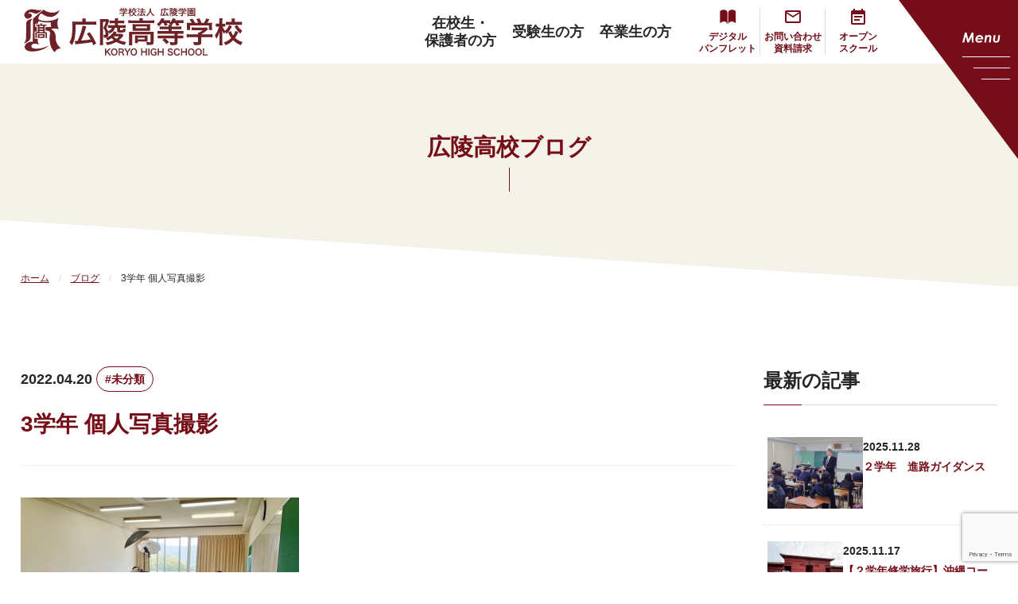

--- FILE ---
content_type: text/html; charset=UTF-8
request_url: https://www.koryo.ac.jp/blog/3%E5%AD%A6%E5%B9%B4-%E5%80%8B%E4%BA%BA%E5%86%99%E7%9C%9F%E6%92%AE%E5%BD%B1-2/
body_size: 53668
content:
<!DOCTYPE html>
<html lang="ja">
<head>
    <meta charset="UTF-8">
    <meta http-equiv="X-UA-Compatible" content="IE=edge">
    <meta name="viewport" content="width=device-width, initial-scale=1.0">
    <meta name="format-detection" content="telephone=no">
    <!-- Google tag (gtag.js) -->
    <script async src="https://www.googletagmanager.com/gtag/js?id=G-8KX8LY4FRG"></script>
    <script> window.dataLayer = window.dataLayer || []; function gtag(){dataLayer.push(arguments);} gtag('js', new Date()); gtag('config', 'G-8KX8LY4FRG'); </script>    
    <title>3学年 個人写真撮影 | 広陵学園 広陵高等学校</title>
<meta name='robots' content='max-image-preview:large' />
	<style>img:is([sizes="auto" i], [sizes^="auto," i]) { contain-intrinsic-size: 3000px 1500px }</style>
	<link rel='stylesheet' id='wp-block-library-css' href='https://www.koryo.ac.jp/renewal2025/wp-includes/css/dist/block-library/style.min.css?ver=487f7db78e7cd23832a9901aa7864ba4' type='text/css' media='all' />
<style id='classic-theme-styles-inline-css' type='text/css'>
/*! This file is auto-generated */
.wp-block-button__link{color:#fff;background-color:#32373c;border-radius:9999px;box-shadow:none;text-decoration:none;padding:calc(.667em + 2px) calc(1.333em + 2px);font-size:1.125em}.wp-block-file__button{background:#32373c;color:#fff;text-decoration:none}
</style>
<style id='global-styles-inline-css' type='text/css'>
:root{--wp--preset--aspect-ratio--square: 1;--wp--preset--aspect-ratio--4-3: 4/3;--wp--preset--aspect-ratio--3-4: 3/4;--wp--preset--aspect-ratio--3-2: 3/2;--wp--preset--aspect-ratio--2-3: 2/3;--wp--preset--aspect-ratio--16-9: 16/9;--wp--preset--aspect-ratio--9-16: 9/16;--wp--preset--color--black: #000000;--wp--preset--color--cyan-bluish-gray: #abb8c3;--wp--preset--color--white: #ffffff;--wp--preset--color--pale-pink: #f78da7;--wp--preset--color--vivid-red: #cf2e2e;--wp--preset--color--luminous-vivid-orange: #ff6900;--wp--preset--color--luminous-vivid-amber: #fcb900;--wp--preset--color--light-green-cyan: #7bdcb5;--wp--preset--color--vivid-green-cyan: #00d084;--wp--preset--color--pale-cyan-blue: #8ed1fc;--wp--preset--color--vivid-cyan-blue: #0693e3;--wp--preset--color--vivid-purple: #9b51e0;--wp--preset--gradient--vivid-cyan-blue-to-vivid-purple: linear-gradient(135deg,rgba(6,147,227,1) 0%,rgb(155,81,224) 100%);--wp--preset--gradient--light-green-cyan-to-vivid-green-cyan: linear-gradient(135deg,rgb(122,220,180) 0%,rgb(0,208,130) 100%);--wp--preset--gradient--luminous-vivid-amber-to-luminous-vivid-orange: linear-gradient(135deg,rgba(252,185,0,1) 0%,rgba(255,105,0,1) 100%);--wp--preset--gradient--luminous-vivid-orange-to-vivid-red: linear-gradient(135deg,rgba(255,105,0,1) 0%,rgb(207,46,46) 100%);--wp--preset--gradient--very-light-gray-to-cyan-bluish-gray: linear-gradient(135deg,rgb(238,238,238) 0%,rgb(169,184,195) 100%);--wp--preset--gradient--cool-to-warm-spectrum: linear-gradient(135deg,rgb(74,234,220) 0%,rgb(151,120,209) 20%,rgb(207,42,186) 40%,rgb(238,44,130) 60%,rgb(251,105,98) 80%,rgb(254,248,76) 100%);--wp--preset--gradient--blush-light-purple: linear-gradient(135deg,rgb(255,206,236) 0%,rgb(152,150,240) 100%);--wp--preset--gradient--blush-bordeaux: linear-gradient(135deg,rgb(254,205,165) 0%,rgb(254,45,45) 50%,rgb(107,0,62) 100%);--wp--preset--gradient--luminous-dusk: linear-gradient(135deg,rgb(255,203,112) 0%,rgb(199,81,192) 50%,rgb(65,88,208) 100%);--wp--preset--gradient--pale-ocean: linear-gradient(135deg,rgb(255,245,203) 0%,rgb(182,227,212) 50%,rgb(51,167,181) 100%);--wp--preset--gradient--electric-grass: linear-gradient(135deg,rgb(202,248,128) 0%,rgb(113,206,126) 100%);--wp--preset--gradient--midnight: linear-gradient(135deg,rgb(2,3,129) 0%,rgb(40,116,252) 100%);--wp--preset--font-size--small: 13px;--wp--preset--font-size--medium: 20px;--wp--preset--font-size--large: 36px;--wp--preset--font-size--x-large: 42px;--wp--preset--spacing--20: 0.44rem;--wp--preset--spacing--30: 0.67rem;--wp--preset--spacing--40: 1rem;--wp--preset--spacing--50: 1.5rem;--wp--preset--spacing--60: 2.25rem;--wp--preset--spacing--70: 3.38rem;--wp--preset--spacing--80: 5.06rem;--wp--preset--shadow--natural: 6px 6px 9px rgba(0, 0, 0, 0.2);--wp--preset--shadow--deep: 12px 12px 50px rgba(0, 0, 0, 0.4);--wp--preset--shadow--sharp: 6px 6px 0px rgba(0, 0, 0, 0.2);--wp--preset--shadow--outlined: 6px 6px 0px -3px rgba(255, 255, 255, 1), 6px 6px rgba(0, 0, 0, 1);--wp--preset--shadow--crisp: 6px 6px 0px rgba(0, 0, 0, 1);}:where(.is-layout-flex){gap: 0.5em;}:where(.is-layout-grid){gap: 0.5em;}body .is-layout-flex{display: flex;}.is-layout-flex{flex-wrap: wrap;align-items: center;}.is-layout-flex > :is(*, div){margin: 0;}body .is-layout-grid{display: grid;}.is-layout-grid > :is(*, div){margin: 0;}:where(.wp-block-columns.is-layout-flex){gap: 2em;}:where(.wp-block-columns.is-layout-grid){gap: 2em;}:where(.wp-block-post-template.is-layout-flex){gap: 1.25em;}:where(.wp-block-post-template.is-layout-grid){gap: 1.25em;}.has-black-color{color: var(--wp--preset--color--black) !important;}.has-cyan-bluish-gray-color{color: var(--wp--preset--color--cyan-bluish-gray) !important;}.has-white-color{color: var(--wp--preset--color--white) !important;}.has-pale-pink-color{color: var(--wp--preset--color--pale-pink) !important;}.has-vivid-red-color{color: var(--wp--preset--color--vivid-red) !important;}.has-luminous-vivid-orange-color{color: var(--wp--preset--color--luminous-vivid-orange) !important;}.has-luminous-vivid-amber-color{color: var(--wp--preset--color--luminous-vivid-amber) !important;}.has-light-green-cyan-color{color: var(--wp--preset--color--light-green-cyan) !important;}.has-vivid-green-cyan-color{color: var(--wp--preset--color--vivid-green-cyan) !important;}.has-pale-cyan-blue-color{color: var(--wp--preset--color--pale-cyan-blue) !important;}.has-vivid-cyan-blue-color{color: var(--wp--preset--color--vivid-cyan-blue) !important;}.has-vivid-purple-color{color: var(--wp--preset--color--vivid-purple) !important;}.has-black-background-color{background-color: var(--wp--preset--color--black) !important;}.has-cyan-bluish-gray-background-color{background-color: var(--wp--preset--color--cyan-bluish-gray) !important;}.has-white-background-color{background-color: var(--wp--preset--color--white) !important;}.has-pale-pink-background-color{background-color: var(--wp--preset--color--pale-pink) !important;}.has-vivid-red-background-color{background-color: var(--wp--preset--color--vivid-red) !important;}.has-luminous-vivid-orange-background-color{background-color: var(--wp--preset--color--luminous-vivid-orange) !important;}.has-luminous-vivid-amber-background-color{background-color: var(--wp--preset--color--luminous-vivid-amber) !important;}.has-light-green-cyan-background-color{background-color: var(--wp--preset--color--light-green-cyan) !important;}.has-vivid-green-cyan-background-color{background-color: var(--wp--preset--color--vivid-green-cyan) !important;}.has-pale-cyan-blue-background-color{background-color: var(--wp--preset--color--pale-cyan-blue) !important;}.has-vivid-cyan-blue-background-color{background-color: var(--wp--preset--color--vivid-cyan-blue) !important;}.has-vivid-purple-background-color{background-color: var(--wp--preset--color--vivid-purple) !important;}.has-black-border-color{border-color: var(--wp--preset--color--black) !important;}.has-cyan-bluish-gray-border-color{border-color: var(--wp--preset--color--cyan-bluish-gray) !important;}.has-white-border-color{border-color: var(--wp--preset--color--white) !important;}.has-pale-pink-border-color{border-color: var(--wp--preset--color--pale-pink) !important;}.has-vivid-red-border-color{border-color: var(--wp--preset--color--vivid-red) !important;}.has-luminous-vivid-orange-border-color{border-color: var(--wp--preset--color--luminous-vivid-orange) !important;}.has-luminous-vivid-amber-border-color{border-color: var(--wp--preset--color--luminous-vivid-amber) !important;}.has-light-green-cyan-border-color{border-color: var(--wp--preset--color--light-green-cyan) !important;}.has-vivid-green-cyan-border-color{border-color: var(--wp--preset--color--vivid-green-cyan) !important;}.has-pale-cyan-blue-border-color{border-color: var(--wp--preset--color--pale-cyan-blue) !important;}.has-vivid-cyan-blue-border-color{border-color: var(--wp--preset--color--vivid-cyan-blue) !important;}.has-vivid-purple-border-color{border-color: var(--wp--preset--color--vivid-purple) !important;}.has-vivid-cyan-blue-to-vivid-purple-gradient-background{background: var(--wp--preset--gradient--vivid-cyan-blue-to-vivid-purple) !important;}.has-light-green-cyan-to-vivid-green-cyan-gradient-background{background: var(--wp--preset--gradient--light-green-cyan-to-vivid-green-cyan) !important;}.has-luminous-vivid-amber-to-luminous-vivid-orange-gradient-background{background: var(--wp--preset--gradient--luminous-vivid-amber-to-luminous-vivid-orange) !important;}.has-luminous-vivid-orange-to-vivid-red-gradient-background{background: var(--wp--preset--gradient--luminous-vivid-orange-to-vivid-red) !important;}.has-very-light-gray-to-cyan-bluish-gray-gradient-background{background: var(--wp--preset--gradient--very-light-gray-to-cyan-bluish-gray) !important;}.has-cool-to-warm-spectrum-gradient-background{background: var(--wp--preset--gradient--cool-to-warm-spectrum) !important;}.has-blush-light-purple-gradient-background{background: var(--wp--preset--gradient--blush-light-purple) !important;}.has-blush-bordeaux-gradient-background{background: var(--wp--preset--gradient--blush-bordeaux) !important;}.has-luminous-dusk-gradient-background{background: var(--wp--preset--gradient--luminous-dusk) !important;}.has-pale-ocean-gradient-background{background: var(--wp--preset--gradient--pale-ocean) !important;}.has-electric-grass-gradient-background{background: var(--wp--preset--gradient--electric-grass) !important;}.has-midnight-gradient-background{background: var(--wp--preset--gradient--midnight) !important;}.has-small-font-size{font-size: var(--wp--preset--font-size--small) !important;}.has-medium-font-size{font-size: var(--wp--preset--font-size--medium) !important;}.has-large-font-size{font-size: var(--wp--preset--font-size--large) !important;}.has-x-large-font-size{font-size: var(--wp--preset--font-size--x-large) !important;}
:where(.wp-block-post-template.is-layout-flex){gap: 1.25em;}:where(.wp-block-post-template.is-layout-grid){gap: 1.25em;}
:where(.wp-block-columns.is-layout-flex){gap: 2em;}:where(.wp-block-columns.is-layout-grid){gap: 2em;}
:root :where(.wp-block-pullquote){font-size: 1.5em;line-height: 1.6;}
</style>
<link rel='stylesheet' id='contact-form-7-css' href='https://www.koryo.ac.jp/renewal2025/wp-content/plugins/contact-form-7/includes/css/styles.css?ver=5.7.7' type='text/css' media='all' />
<link rel='stylesheet' id='splide-css' href='https://www.koryo.ac.jp/renewal2025/wp-content/themes/koryo_new/assets/css/libs/splide-core.min.css?ver=1.0.0' type='text/css' media='all' />
<link rel='stylesheet' id='icon-css' href='https://www.koryo.ac.jp/renewal2025/wp-content/themes/koryo_new/assets/icons/style.css?ver=1.0.0' type='text/css' media='all' />
<link rel='stylesheet' id='style-css' href='https://www.koryo.ac.jp/renewal2025/wp-content/themes/koryo_new/assets/css/style.min.css?ver=1.0.0' type='text/css' media='all' />
<link rel="canonical" href="https://www.koryo.ac.jp/blog/3%e5%ad%a6%e5%b9%b4-%e5%80%8b%e4%ba%ba%e5%86%99%e7%9c%9f%e6%92%ae%e5%bd%b1-2/" />
<link rel="alternate" title="oEmbed (JSON)" type="application/json+oembed" href="https://www.koryo.ac.jp/wp-json/oembed/1.0/embed?url=https%3A%2F%2Fwww.koryo.ac.jp%2Fblog%2F3%25e5%25ad%25a6%25e5%25b9%25b4-%25e5%2580%258b%25e4%25ba%25ba%25e5%2586%2599%25e7%259c%259f%25e6%2592%25ae%25e5%25bd%25b1-2%2F" />
<link rel="alternate" title="oEmbed (XML)" type="text/xml+oembed" href="https://www.koryo.ac.jp/wp-json/oembed/1.0/embed?url=https%3A%2F%2Fwww.koryo.ac.jp%2Fblog%2F3%25e5%25ad%25a6%25e5%25b9%25b4-%25e5%2580%258b%25e4%25ba%25ba%25e5%2586%2599%25e7%259c%259f%25e6%2592%25ae%25e5%25bd%25b1-2%2F&#038;format=xml" />
<meta name="description" content="3年生が個人写真撮影を行いました。 進学・就職に使用する写真ということで、緊張感を持って撮影に臨んでいました。 今週は進路ガイダンスも控えており、着々と受験に向けた準備が始まっています。">
<meta property="og:title" content="3学年 個人写真撮影|広陵学園 広陵高等学校">
<meta property="og:description" content="3年生が個人写真撮影を行いました。 進学・就職に使用する写真ということで、緊張感を持って撮影に臨んでいました。 今週は進路ガイダンスも控えており、着々と受験に向けた準備が始まっています。">
<meta property="og:type" content="article">
<meta property="og:url" content="https://www.koryo.ac.jp/blog/3%e5%ad%a6%e5%b9%b4-%e5%80%8b%e4%ba%ba%e5%86%99%e7%9c%9f%e6%92%ae%e5%bd%b1-2/">
<meta property="og:image" content="https://www.koryo.ac.jp/renewal2025/wp-content/uploads/2022/12/220420_01.jpg">
<meta property="og:site_name" content="広陵学園 広陵高等学校">
<meta name="twitter:card" content="summary_large_image">
<meta property="og:locale" content="ja_JP">
<link rel="icon" href="https://www.koryo.ac.jp/renewal2025/wp-content/uploads/2023/03/cropped-koryo_fav-32x32.png" sizes="32x32" />
<link rel="icon" href="https://www.koryo.ac.jp/renewal2025/wp-content/uploads/2023/03/cropped-koryo_fav-192x192.png" sizes="192x192" />
<link rel="apple-touch-icon" href="https://www.koryo.ac.jp/renewal2025/wp-content/uploads/2023/03/cropped-koryo_fav-180x180.png" />
<meta name="msapplication-TileImage" content="https://www.koryo.ac.jp/renewal2025/wp-content/uploads/2023/03/cropped-koryo_fav-270x270.png" />
</head>
<body class="wp-singular blog-template-default single single-blog postid-2327 wp-theme-koryo_new">
    <header id="header" class="d-flex j-between a-center">
        <div class="logo">
                            <a href="https://www.koryo.ac.jp/"><img src="https://www.koryo.ac.jp/renewal2025/wp-content/themes/koryo_new/assets/images/common/header-logo.svg" alt="学校法人広陵学園 広陵高等学校"></a>
                    </div>
        <nav class="sub-navi">
            <ul id="menu-menu-visitor" class="visitor-menu d-flex j-between a-center t-bold t-center hidden_sm hidden_md"><li id="menu-item-7924" class="menu-item menu-item-type-post_type menu-item-object-page menu-item-7924"><a href="https://www.koryo.ac.jp/parents/">在校生・<br>保護者の方</a></li>
<li id="menu-item-7925" class="menu-item menu-item-type-post_type menu-item-object-page menu-item-7925"><a href="https://www.koryo.ac.jp/examinee/">受験生の方</a></li>
<li id="menu-item-7926" class="menu-item menu-item-type-post_type menu-item-object-page menu-item-7926"><a href="https://www.koryo.ac.jp/graduate/">卒業生の方</a></li>
</ul>            <ul id="menu-menu-sticky" class="sticky-menu d-flex j-between a-center t-bold t-center"><li id="menu-item-7929" class="pamph menu-item menu-item-type-custom menu-item-object-custom menu-item-7929"><a target="_blank" href="https://www.koryo.ac.jp/renewal2025/wp-content/uploads/2025/05/koryo_pamphlet_2025.pdf">デジタル<br>パンフレット</a></li>
<li id="menu-item-7927" class="mail menu-item menu-item-type-post_type menu-item-object-page menu-item-7927"><a href="https://www.koryo.ac.jp/contact/">お問い合わせ<br>資料請求</a></li>
<li id="menu-item-7928" class="event menu-item menu-item-type-post_type menu-item-object-page menu-item-7928"><a href="https://www.koryo.ac.jp/examinee/open_school/">オープン<br class="hidden_sm">スクール</a></li>
</ul>             
        </nav>
        <button id="toggle" aria-label="メニューを開く" aria-expanded="false" class="hidden-lg"><span class="toggle-inner"><img src="https://www.koryo.ac.jp/renewal2025/wp-content/themes/koryo_new/assets/images/common/menu.svg" alt="Menu"><span class="icon-border"></span></span></button>
        <nav id="header-global">
            <div class="drawer-wrapper">
                <ul class="global-main">
                <li><a href="https://www.koryo.ac.jp/">トップページ</a></li>
                <li id="menu-item-7706" class="menu-item menu-item-type-custom menu-item-object-custom menu-item-has-children menu-item-7706"><a href="#">学校案内</a>
<ul class="sub-menu">
	<li id="menu-item-7705" class="menu-item menu-item-type-post_type menu-item-object-page menu-item-7705"><a href="https://www.koryo.ac.jp/outline/">学校案内</a></li>
	<li id="menu-item-7712" class="menu-item menu-item-type-post_type menu-item-object-page menu-item-has-children menu-item-7712"><a href="https://www.koryo.ac.jp/outline/about/">広陵高校について</a>
	<ul class="sub-menu">
		<li id="menu-item-7716" class="menu-item menu-item-type-custom menu-item-object-custom menu-item-7716"><a href="/outline/about/#sec01">ご挨拶</a></li>
		<li id="menu-item-7715" class="menu-item menu-item-type-custom menu-item-object-custom menu-item-7715"><a href="/outline/about/#sec02">校名・校章・校歌</a></li>
		<li id="menu-item-7717" class="menu-item menu-item-type-custom menu-item-object-custom menu-item-7717"><a href="/outline/about/#sec03">教育目標・スクールポリシー</a></li>
		<li id="menu-item-7718" class="menu-item menu-item-type-custom menu-item-object-custom menu-item-7718"><a href="/outline/about/#sec04">沿革</a></li>
	</ul>
</li>
	<li id="menu-item-7713" class="menu-item menu-item-type-post_type menu-item-object-page menu-item-7713"><a href="https://www.koryo.ac.jp/outline/access/">アクセス</a></li>
	<li id="menu-item-7714" class="menu-item menu-item-type-post_type menu-item-object-page menu-item-7714"><a href="https://www.koryo.ac.jp/outline/documents/">資料ダウンロード</a></li>
</ul>
</li>
                <li id="menu-item-7720" class="menu-item menu-item-type-custom menu-item-object-custom menu-item-has-children menu-item-7720"><a href="#">教育内容</a>
<ul class="sub-menu">
	<li id="menu-item-7719" class="menu-item menu-item-type-post_type menu-item-object-page menu-item-7719"><a href="https://www.koryo.ac.jp/education/">教育内容</a></li>
	<li id="menu-item-7756" class="menu-item menu-item-type-post_type menu-item-object-page menu-item-has-children menu-item-7756"><a href="https://www.koryo.ac.jp/education/course/">コース紹介</a>
	<ul class="sub-menu">
		<li id="menu-item-7757" class="menu-item menu-item-type-post_type menu-item-object-page menu-item-7757"><a href="https://www.koryo.ac.jp/education/course/tokushin/">特別進学コース</a></li>
		<li id="menu-item-8135" class="menu-item menu-item-type-post_type menu-item-object-page menu-item-8135"><a href="https://www.koryo.ac.jp/education/course/sougou-edu/">総合進学コース （進学コース）</a></li>
		<li id="menu-item-8136" class="menu-item menu-item-type-post_type menu-item-object-page menu-item-8136"><a href="https://www.koryo.ac.jp/education/course/sougou-career/">総合進学コース（キャリア探求コース）</a></li>
	</ul>
</li>
	<li id="menu-item-7758" class="menu-item menu-item-type-post_type menu-item-object-page menu-item-has-children menu-item-7758"><a href="https://www.koryo.ac.jp/education/feature/">本校の取り組み</a>
	<ul class="sub-menu">
		<li id="menu-item-7910" class="menu-item menu-item-type-custom menu-item-object-custom menu-item-7910"><a href="/education/feature/#sec01">国際交流</a></li>
		<li id="menu-item-7911" class="menu-item menu-item-type-custom menu-item-object-custom menu-item-7911"><a href="/education/feature/#sec02">ICT教育</a></li>
	</ul>
</li>
	<li id="menu-item-7759" class="menu-item menu-item-type-post_type menu-item-object-page menu-item-7759"><a href="https://www.koryo.ac.jp/education/career/">進路指導について</a></li>
	<li id="menu-item-7760" class="menu-item menu-item-type-post_type menu-item-object-page menu-item-has-children menu-item-7760"><a href="https://www.koryo.ac.jp/education/career/path/">進路実績</a>
	<ul class="sub-menu">
		<li id="menu-item-7912" class="menu-item menu-item-type-custom menu-item-object-custom menu-item-7912"><a href="/education/career/path/#sec01">進学実績</a></li>
		<li id="menu-item-7913" class="menu-item menu-item-type-custom menu-item-object-custom menu-item-7913"><a href="/education/career/path/#sec02">就職実績</a></li>
	</ul>
</li>
	<li id="menu-item-7761" class="menu-item menu-item-type-post_type menu-item-object-page menu-item-7761"><a href="https://www.koryo.ac.jp/education/voice/">先輩の声</a></li>
</ul>
</li>
                <li id="menu-item-7721" class="menu-item menu-item-type-custom menu-item-object-custom menu-item-has-children menu-item-7721"><a href="#">学校生活</a>
<ul class="sub-menu">
	<li id="menu-item-7762" class="menu-item menu-item-type-post_type menu-item-object-page menu-item-7762"><a href="https://www.koryo.ac.jp/schoollife/">学校生活</a></li>
	<li id="menu-item-7763" class="menu-item menu-item-type-post_type menu-item-object-page menu-item-7763"><a href="https://www.koryo.ac.jp/schoollife/club/">部活動</a></li>
	<li id="menu-item-7764" class="menu-item menu-item-type-post_type menu-item-object-page menu-item-7764"><a href="https://www.koryo.ac.jp/schoollife/facility/">施設案内</a></li>
</ul>
</li>
                <li id="menu-item-7765" class="menu-item menu-item-type-custom menu-item-object-custom menu-item-has-children menu-item-7765"><a href="#">在校生・保護者の方へ</a>
<ul class="sub-menu">
	<li id="menu-item-8137" class="menu-item menu-item-type-post_type menu-item-object-page menu-item-has-children menu-item-8137"><a href="https://www.koryo.ac.jp/parents/">在校生・保護者の方へ</a>
	<ul class="sub-menu">
		<li id="menu-item-8138" class="menu-item menu-item-type-post_type menu-item-object-page menu-item-8138"><a href="https://www.koryo.ac.jp/parents/emergency/">警報発令時の臨時休校ついて</a></li>
	</ul>
</li>
</ul>
</li>
                <li id="menu-item-7766" class="menu-item menu-item-type-custom menu-item-object-custom menu-item-has-children menu-item-7766"><a href="#">受験生の方へ</a>
<ul class="sub-menu">
	<li id="menu-item-8139" class="menu-item menu-item-type-post_type menu-item-object-page menu-item-8139"><a href="https://www.koryo.ac.jp/examinee/">受験生の方へ</a></li>
	<li id="menu-item-8140" class="menu-item menu-item-type-post_type menu-item-object-page menu-item-8140"><a href="https://www.koryo.ac.jp/examinee/guidelines/">生徒募集について</a></li>
	<li id="menu-item-8141" class="menu-item menu-item-type-post_type menu-item-object-page menu-item-8141"><a href="https://www.koryo.ac.jp/examinee/open_school/">オープンスクール</a></li>
	<li id="menu-item-8144" class="menu-item menu-item-type-post_type menu-item-object-page menu-item-8144"><a href="https://www.koryo.ac.jp/examinee/question/">広陵Q&#038;A</a></li>
	<li id="menu-item-8145" class="menu-item menu-item-type-post_type menu-item-object-page menu-item-8145"><a href="https://www.koryo.ac.jp/examinee/for_teachers/">中学校の先生方へ</a></li>
</ul>
</li>
                <li id="menu-item-7767" class="menu-item menu-item-type-post_type menu-item-object-page menu-item-7767"><a href="https://www.koryo.ac.jp/graduate/">卒業生の皆様へ</a></li>
                <li id="menu-item-7768" class="menu-item menu-item-type-custom menu-item-object-custom menu-item-has-children menu-item-7768"><a href="#">お知らせ・ブログ</a>
<ul class="sub-menu">
	<li id="menu-item-8146" class="menu-item menu-item-type-custom menu-item-object-custom menu-item-8146"><a href="/news/">お知らせ</a></li>
	<li id="menu-item-8147" class="menu-item menu-item-type-custom menu-item-object-custom menu-item-8147"><a href="/blog/">ブログ</a></li>
</ul>
</li>
                                                                           
                </ul>            
                <ul id="menu-header-other" class="global-sub"><li id="menu-item-7773" class="btn menu-item menu-item-type-post_type menu-item-object-page menu-item-7773"><a href="https://www.koryo.ac.jp/contact/"><span>お問い合わせ・</span><span>資料請求</span></a></li>
<li id="menu-item-7769" class="menu-item menu-item-type-post_type menu-item-object-page menu-item-7769"><a href="https://www.koryo.ac.jp/privacy-policy/">プライバシーポリシー</a></li>
<li id="menu-item-7770" class="menu-item menu-item-type-post_type menu-item-object-page menu-item-7770"><a href="https://www.koryo.ac.jp/donation/">教育振興寄附金御協力のお願い</a></li>
<li id="menu-item-7771" class="menu-item menu-item-type-post_type menu-item-object-page menu-item-7771"><a href="https://www.koryo.ac.jp/recruiting/">教員募集</a></li>
<li id="menu-item-7772" class="menu-item menu-item-type-post_type menu-item-object-page menu-item-7772"><a href="https://www.koryo.ac.jp/sitemap/">サイトマップ</a></li>
</ul>                <div class="sns-links">
                    <p>公式SNS</p>
                    <ul id="menu-link-sns" class="sns-list d-flex j-between"><li id="menu-item-7930" class="btn btn-border btn-xs menu-item menu-item-type-custom menu-item-object-custom menu-item-7930"><a target="_blank" href="https://www.instagram.com/koryo_high_school_official/"><span class="icon icon-instagram"></span>Instagram</a></li>
<li id="menu-item-7932" class="btn btn-border btn-xs menu-item menu-item-type-custom menu-item-object-custom menu-item-7932"><a target="_blank" href="https://www.instagram.com/koryo_kocho_room/"><span class="icon icon-instagram"></span>校長Instagram</a></li>
<li id="menu-item-7931" class="btn btn-border btn-xs menu-item menu-item-type-custom menu-item-object-custom menu-item-7931"><a target="_blank" href="https://www.youtube.com/channel/UC6EVzkGCmyUOwu-1GHf1cJw"><span class="icon icon-youtube"></span>YouTube</a></li>
</ul>                    
                </div>
            </div>
        </nav>
    </header>        <main>
        <section id="page-header">
            <div class="container">
                <h1 class="page-main-ttl">広陵高校ブログ</h1>
                <div class="bread-crumb-container">
                    <ul class="bread-crumb"><li><a href="https://www.koryo.ac.jp/" >ホーム</a></li><li><a href="https://www.koryo.ac.jp/blog/">ブログ</a></li><li>3学年 個人写真撮影</li></ul>                </div>
            </div>
        </section>
        <section id="page-contents">
            <div class="container">
                <div class="blog-list-container">
                    <div class="blog-list-main">
                        <div class="news-content mb-70">
                            <div class="news-ttl-container">
                                <div class="d-flex mb-20">
                                    <time datetime="2022-04-20" class="t-bold">2022.04.20</time>
                                                                              
                                                                                                                                       
                                        <div class="blog-tags">
                                                                                            <a href="https://www.koryo.ac.jp/blog_tag/uncategorized/" class="blog-tag">#未分類</a>
                                                                                    </div>
                                                                        
                                </div>
                                <h2 class="news-ttl">3学年 個人写真撮影</h2>
                            </div>
                            <div class="news-txt-container">
                                <div class="entry-content">
<p><a href="https://www.koryo.ac.jp/renewal2025/wp-content/uploads/2022/12/220420_01.jpg"><img fetchpriority="high" decoding="async" src="https://www.koryo.ac.jp/renewal2025/wp-content/uploads/2022/12/220420_01.jpg" alt="" width="350" height="263" class="alignnone size-full wp-image-2328" /></a>3年生が個人写真撮影を行いました。<br />
進学・就職に使用する写真ということで、緊張感を持って撮影に臨んでいました。</p>
<p>今週は進路ガイダンスも控えており、着々と受験に向けた準備が始まっています。</p>
</div>
                            </div>                           
                        </div>
                        <h3 class="page-ttl04">関連記事</h3>
                                                      
                            <div class="mb-40 mb-40_md mb-40_sm">
                                                                    <p>関連記事はありません。</p>
                                                            </div>
                                                                             
                        <ul class="prev-next-btn row col3 mb-40_md mb-40_sm">
                            <li class="t-center">
                                                                    <a href="https://www.koryo.ac.jp/blog/%e9%a3%9f%e5%a0%82%e3%81%ae%e3%82%b9%e3%83%9a%e3%83%bc%e3%82%b9%e3%81%8c%e5%ba%83%e3%81%8f%e3%81%aa%e3%82%8a%e3%81%be%e3%81%97%e3%81%9f%ef%bc%81/" class="btn btn-md btn-border prev" rel="prev">前の記事</a>
                                                            </li>
                            <li class="t-center">
                                <a href="https://www.koryo.ac.jp/blog/" class="btn btn-md btn-color">一覧へ戻る</a>
                            </li>
                            <li class="t-center">
                                                                    <a href="https://www.koryo.ac.jp/blog/%e4%bb%a4%e5%92%8c4%e5%b9%b4%e5%ba%a6-3%e5%b9%b4%e9%80%b2%e8%b7%af%e8%aa%ac%e6%98%8e%e4%bc%9a/" class="btn btn-md btn-border next" rel="next">次の記事</a>
                                                            </li>
                        </ul>                        
                    </div>
                    <div class="blog-side-menu">
    <h2 class="page-ttl02 mb-20 mb-20_md mb-20_sm">最新の記事</h2>
            
    <ul class="blog-side-list mb-40 mb-40_md mb-40_sm">
         
        <li>
            <a href="https://www.koryo.ac.jp/blog/%ef%bc%92%e5%ad%a6%e5%b9%b4%e3%80%80%e9%80%b2%e8%b7%af%e3%82%ac%e3%82%a4%e3%83%80%e3%83%b3%e3%82%b9/" class="thumb-link">
                                
                <div class="blog-side-img thumb-wrap"><img src="https://www.koryo.ac.jp/renewal2025/wp-content/uploads/2025/11/20251127_144802402-scaled.jpg" alt=""></div>
                <div class="blog-side-info">
                    <time datetime="2025-11-28">2025.11.28</time>
                    <h3>２学年　進路ガイダンス</h3>
                </div>
            </a>
        </li>
         
        <li>
            <a href="https://www.koryo.ac.jp/blog/%e3%80%90%ef%bc%92%e5%ad%a6%e5%b9%b4%e4%bf%ae%e5%ad%a6%e6%97%85%e8%a1%8c%e3%80%91%e6%b2%96%e7%b8%84%e3%82%b3%e3%83%bc%e3%82%b9%ef%bc%94%e6%97%a5%e7%9b%ae/" class="thumb-link">
                                
                <div class="blog-side-img thumb-wrap"><img src="https://www.koryo.ac.jp/renewal2025/wp-content/uploads/2025/11/修学旅行４日目の課題（2025年11月14日（14_10））1-scaled.jpg" alt=""></div>
                <div class="blog-side-info">
                    <time datetime="2025-11-17">2025.11.17</time>
                    <h3>【２学年修学旅行】沖縄コース４日目</h3>
                </div>
            </a>
        </li>
         
        <li>
            <a href="https://www.koryo.ac.jp/blog/%e3%80%90%ef%bc%92%e5%ad%a6%e5%b9%b4%e4%bf%ae%e5%ad%a6%e6%97%85%e8%a1%8c%e3%80%91%e9%96%a2%e6%9d%b1%e3%82%b3%e3%83%bc%e3%82%b9%ef%bc%94%e6%97%a5%e7%9b%ae/" class="thumb-link">
                                
                <div class="blog-side-img thumb-wrap"><img src="https://www.koryo.ac.jp/renewal2025/wp-content/uploads/2025/11/20251114_112429-1-scaled.jpg" alt=""></div>
                <div class="blog-side-info">
                    <time datetime="2025-11-17">2025.11.17</time>
                    <h3>【２学年修学旅行】関東コース４日目</h3>
                </div>
            </a>
        </li>
         
        <li>
            <a href="https://www.koryo.ac.jp/blog/%e3%80%90%ef%bc%92%e5%ad%a6%e5%b9%b4%e4%bf%ae%e5%ad%a6%e6%97%85%e8%a1%8c%e3%80%91%e5%8c%97%e6%b5%b7%e9%81%93%e3%82%b3%e3%83%bc%e3%82%b9%ef%bc%94%e6%97%a5%e7%9b%ae/" class="thumb-link">
                                
                <div class="blog-side-img thumb-wrap"><img src="https://www.koryo.ac.jp/renewal2025/wp-content/uploads/2025/11/4日目の課題（2025年11月15日（9_37））-scaled.jpg" alt=""></div>
                <div class="blog-side-info">
                    <time datetime="2025-11-17">2025.11.17</time>
                    <h3>【２学年修学旅行】北海道コース４日目</h3>
                </div>
            </a>
        </li>
         
        <li>
            <a href="https://www.koryo.ac.jp/blog/%e3%80%90%ef%bc%92%e5%ad%a6%e5%b9%b4%e4%bf%ae%e5%ad%a6%e6%97%85%e8%a1%8c%e3%80%91%e9%96%a2%e6%9d%b1%e3%82%b3%e3%83%bc%e3%82%b9%ef%bc%93%e6%97%a5%e7%9b%ae/" class="thumb-link">
                                
                <div class="blog-side-img thumb-wrap"><img src="https://www.koryo.ac.jp/renewal2025/wp-content/uploads/2025/11/1763042028480.jpg" alt=""></div>
                <div class="blog-side-info">
                    <time datetime="2025-11-14">2025.11.14</time>
                    <h3>【２学年修学旅行】関東コース３日目</h3>
                </div>
            </a>
        </li>
                            
    </ul>
        <h2 class="page-ttl02 mb-20 mb-20_md mb-20_sm">カテゴリー</h2>
            <ul class="blog-cat-list mb-40 mb-40_md mb-40_sm">
                
        <li>
            <a href="https://www.koryo.ac.jp/blog_category/schoollife/">学校生活</a>
        </li>
                
        <li>
            <a href="https://www.koryo.ac.jp/blog_category/club/">部活動</a>
        </li>
                
        <li>
            <a href="https://www.koryo.ac.jp/blog_category/education/">教育内容</a>
        </li>
                
        <li>
            <a href="https://www.koryo.ac.jp/blog_category/admission/">入試情報</a>
        </li>
                
        <li>
            <a href="https://www.koryo.ac.jp/blog_category/others/">その他</a>
        </li>
                                                                                                                 
    </ul>
        <h2 class="page-ttl02 mb-20 mb-20_md mb-20_sm">タグ</h2>
            <div class="blog-tags mb-40 mb-40_md mb-40_sm">
                    <a href="https://www.koryo.ac.jp/blog_tag/iis/" class="blog-tag">#IIS</a>
                    <a href="https://www.koryo.ac.jp/blog_tag/admissions-committee/" class="blog-tag">#入試運営委員会</a>
                    <a href="https://www.koryo.ac.jp/blog_tag/qualification/" class="blog-tag">#資格試験</a>
                    <a href="https://www.koryo.ac.jp/blog_tag/outreach-program/" class="blog-tag">#出前授業</a>
                    <a href="https://www.koryo.ac.jp/blog_tag/cafeteria/" class="blog-tag">#食堂メニュー</a>
                    <a href="https://www.koryo.ac.jp/blog_tag/infectious-disease/" class="blog-tag">#感染症対策</a>
                    <a href="https://www.koryo.ac.jp/blog_tag/student-guidance-dep/" class="blog-tag">#生徒指導部</a>
                    <a href="https://www.koryo.ac.jp/blog_tag/eiu/" class="blog-tag">#国際理解教育</a>
                    <a href="https://www.koryo.ac.jp/blog_tag/koshien/" class="blog-tag">#甲子園関連</a>
                    <a href="https://www.koryo.ac.jp/blog_tag/student-council/" class="blog-tag">#生徒会活動</a>
                    <a href="https://www.koryo.ac.jp/blog_tag/committee/" class="blog-tag">#委員会活動</a>
                    <a href="https://www.koryo.ac.jp/blog_tag/educational-dep/" class="blog-tag">#教務部</a>
                    <a href="https://www.koryo.ac.jp/blog_tag/tokushin/" class="blog-tag">#特別進学コース</a>
                    <a href="https://www.koryo.ac.jp/blog_tag/lhr/" class="blog-tag">#LHR</a>
                    <a href="https://www.koryo.ac.jp/blog_tag/quest/" class="blog-tag">#探究活動</a>
                    <a href="https://www.koryo.ac.jp/blog_tag/shingaku_course/" class="blog-tag">#総合進学（進学コース）</a>
                    <a href="https://www.koryo.ac.jp/blog_tag/career_course/" class="blog-tag">#総合進学（キャリア探求コース）</a>
                    <a href="https://www.koryo.ac.jp/blog_tag/%e4%bf%ae%e5%ad%a6%e6%97%85%e8%a1%8c/" class="blog-tag">#修学旅行</a>
                    <a href="https://www.koryo.ac.jp/blog_tag/career-guidance-dep/" class="blog-tag">#進路指導部</a>
                    <a href="https://www.koryo.ac.jp/blog_tag/koryo/" class="blog-tag">#広陵高校</a>
                    <a href="https://www.koryo.ac.jp/blog_tag/ceremony/" class="blog-tag">#式典</a>
                    <a href="https://www.koryo.ac.jp/blog_tag/grade-events/" class="blog-tag">#学年行事</a>
                    <a href="https://www.koryo.ac.jp/blog_tag/school-events/" class="blog-tag">#学校行事</a>
                    <a href="https://www.koryo.ac.jp/blog_tag/club/" class="blog-tag">#部活動</a>
                    <a href="https://www.koryo.ac.jp/blog_tag/openschool/" class="blog-tag">#オープンスクール</a>
                    <a href="https://www.koryo.ac.jp/blog_tag/uncategorized/" class="blog-tag">#未分類</a>
                    <a href="https://www.koryo.ac.jp/blog_tag/subject-instruction/" class="blog-tag">#教科指導</a>
                    <a href="https://www.koryo.ac.jp/blog_tag/information/" class="blog-tag">#お知らせ</a>
                    <a href="https://www.koryo.ac.jp/blog_tag/esd/" class="blog-tag">#ESD</a>
                    <a href="https://www.koryo.ac.jp/blog_tag/pr-dep/" class="blog-tag">#広報部</a>
                    <a href="https://www.koryo.ac.jp/blog_tag/facility/" class="blog-tag">#施設紹介</a>
                    <a href="https://www.koryo.ac.jp/blog_tag/health-dep/" class="blog-tag">#保健部</a>
                    <a href="https://www.koryo.ac.jp/blog_tag/lesson/" class="blog-tag">#授業風景</a>
                    <a href="https://www.koryo.ac.jp/blog_tag/graduates/" class="blog-tag">#卒業生</a>
                    <a href="https://www.koryo.ac.jp/blog_tag/teacher-training/" class="blog-tag">#教員研修</a>
                    <a href="https://www.koryo.ac.jp/blog_tag/ict/" class="blog-tag">#ICT</a>
            </div>
        <h2 class="page-ttl02 mb-20 mb-20_md mb-20_sm">アーカイブ</h2>
    <select name="archive-dropdown" onChange='document.location.href=this.options[this.selectedIndex].value;'>
        <option value="" selected>月を選択</option>    
        	<option value='https://www.koryo.ac.jp/2025/11/?post_type=blog'> 2025年11月 </option>
	<option value='https://www.koryo.ac.jp/2025/10/?post_type=blog'> 2025年10月 </option>
	<option value='https://www.koryo.ac.jp/2025/08/?post_type=blog'> 2025年8月 </option>
	<option value='https://www.koryo.ac.jp/2025/07/?post_type=blog'> 2025年7月 </option>
	<option value='https://www.koryo.ac.jp/2025/06/?post_type=blog'> 2025年6月 </option>
	<option value='https://www.koryo.ac.jp/2025/05/?post_type=blog'> 2025年5月 </option>
	<option value='https://www.koryo.ac.jp/2025/04/?post_type=blog'> 2025年4月 </option>
	<option value='https://www.koryo.ac.jp/2025/03/?post_type=blog'> 2025年3月 </option>
	<option value='https://www.koryo.ac.jp/2025/02/?post_type=blog'> 2025年2月 </option>
	<option value='https://www.koryo.ac.jp/2025/01/?post_type=blog'> 2025年1月 </option>
	<option value='https://www.koryo.ac.jp/2024/12/?post_type=blog'> 2024年12月 </option>
	<option value='https://www.koryo.ac.jp/2024/11/?post_type=blog'> 2024年11月 </option>
	<option value='https://www.koryo.ac.jp/2024/10/?post_type=blog'> 2024年10月 </option>
	<option value='https://www.koryo.ac.jp/2024/09/?post_type=blog'> 2024年9月 </option>
	<option value='https://www.koryo.ac.jp/2024/08/?post_type=blog'> 2024年8月 </option>
	<option value='https://www.koryo.ac.jp/2024/07/?post_type=blog'> 2024年7月 </option>
	<option value='https://www.koryo.ac.jp/2024/06/?post_type=blog'> 2024年6月 </option>
	<option value='https://www.koryo.ac.jp/2024/05/?post_type=blog'> 2024年5月 </option>
	<option value='https://www.koryo.ac.jp/2024/04/?post_type=blog'> 2024年4月 </option>
	<option value='https://www.koryo.ac.jp/2024/03/?post_type=blog'> 2024年3月 </option>
	<option value='https://www.koryo.ac.jp/2024/02/?post_type=blog'> 2024年2月 </option>
	<option value='https://www.koryo.ac.jp/2024/01/?post_type=blog'> 2024年1月 </option>
	<option value='https://www.koryo.ac.jp/2023/12/?post_type=blog'> 2023年12月 </option>
	<option value='https://www.koryo.ac.jp/2023/11/?post_type=blog'> 2023年11月 </option>
	<option value='https://www.koryo.ac.jp/2023/10/?post_type=blog'> 2023年10月 </option>
	<option value='https://www.koryo.ac.jp/2023/09/?post_type=blog'> 2023年9月 </option>
	<option value='https://www.koryo.ac.jp/2023/08/?post_type=blog'> 2023年8月 </option>
	<option value='https://www.koryo.ac.jp/2023/07/?post_type=blog'> 2023年7月 </option>
	<option value='https://www.koryo.ac.jp/2023/06/?post_type=blog'> 2023年6月 </option>
	<option value='https://www.koryo.ac.jp/2023/05/?post_type=blog'> 2023年5月 </option>
	<option value='https://www.koryo.ac.jp/2023/04/?post_type=blog'> 2023年4月 </option>
	<option value='https://www.koryo.ac.jp/2023/03/?post_type=blog'> 2023年3月 </option>
	<option value='https://www.koryo.ac.jp/2023/02/?post_type=blog'> 2023年2月 </option>
	<option value='https://www.koryo.ac.jp/2023/01/?post_type=blog'> 2023年1月 </option>
	<option value='https://www.koryo.ac.jp/2022/12/?post_type=blog'> 2022年12月 </option>
	<option value='https://www.koryo.ac.jp/2022/11/?post_type=blog'> 2022年11月 </option>
	<option value='https://www.koryo.ac.jp/2022/10/?post_type=blog'> 2022年10月 </option>
	<option value='https://www.koryo.ac.jp/2022/09/?post_type=blog'> 2022年9月 </option>
	<option value='https://www.koryo.ac.jp/2022/08/?post_type=blog'> 2022年8月 </option>
	<option value='https://www.koryo.ac.jp/2022/07/?post_type=blog'> 2022年7月 </option>
	<option value='https://www.koryo.ac.jp/2022/06/?post_type=blog'> 2022年6月 </option>
	<option value='https://www.koryo.ac.jp/2022/05/?post_type=blog'> 2022年5月 </option>
	<option value='https://www.koryo.ac.jp/2022/04/?post_type=blog'> 2022年4月 </option>
	<option value='https://www.koryo.ac.jp/2022/03/?post_type=blog'> 2022年3月 </option>
	<option value='https://www.koryo.ac.jp/2022/02/?post_type=blog'> 2022年2月 </option>
	<option value='https://www.koryo.ac.jp/2022/01/?post_type=blog'> 2022年1月 </option>
	<option value='https://www.koryo.ac.jp/2021/12/?post_type=blog'> 2021年12月 </option>
	<option value='https://www.koryo.ac.jp/2021/11/?post_type=blog'> 2021年11月 </option>
	<option value='https://www.koryo.ac.jp/2021/10/?post_type=blog'> 2021年10月 </option>
	<option value='https://www.koryo.ac.jp/2021/09/?post_type=blog'> 2021年9月 </option>
	<option value='https://www.koryo.ac.jp/2021/08/?post_type=blog'> 2021年8月 </option>
	<option value='https://www.koryo.ac.jp/2021/07/?post_type=blog'> 2021年7月 </option>
	<option value='https://www.koryo.ac.jp/2021/06/?post_type=blog'> 2021年6月 </option>
	<option value='https://www.koryo.ac.jp/2021/05/?post_type=blog'> 2021年5月 </option>
	<option value='https://www.koryo.ac.jp/2021/04/?post_type=blog'> 2021年4月 </option>
	<option value='https://www.koryo.ac.jp/2021/03/?post_type=blog'> 2021年3月 </option>
	<option value='https://www.koryo.ac.jp/2021/02/?post_type=blog'> 2021年2月 </option>
	<option value='https://www.koryo.ac.jp/2021/01/?post_type=blog'> 2021年1月 </option>
    </select>                     
</div>                </div>                                                                                
            </div>
        </section>
    </main>
            
        <section id="footer-cta">
    <div class="container">
        <h2 class="cta-ttl t-center t-bold">未来への第一歩はここから！</h2>
        <h3 class="cta-ttl_sub t-center mb-70"><span class="bg-main t-white t-bold">広陵高等学校についてより深く知るには</span></h3>
                
        <ul class="cta-btn_list row col3 col2_md col1_sm mb-60">
            <li>
                <a href="https://www.koryo.ac.jp/renewal2025/wp-content/uploads/2025/05/koryo_pamphlet_2025.pdf" class="cta-btn thumb-link">
                    <div class="thumb-wrap">
                        <p class="thumb-link_txt"><span class="icon icon-book"></span><span class="d-inline-block">デジタル</span><span class="d-inline-block">パンフレット</span></p>
                        <img src="https://www.koryo.ac.jp/renewal2025/wp-content/themes/koryo_new/assets/images/common/bg-cta-btn01.jpg" alt="">
                    </div>
                </a>
            </li>
            <li>
                <a href="https://www.koryo.ac.jp/contact/" class="cta-btn thumb-link">
                    <div class="thumb-wrap">
                        <p class="thumb-link_txt"><span class="icon icon-mail"></span><span class="d-inline-block">お問い合わせ・</span><span class="d-inline-block">資料請求</span></p>
                        <img src="https://www.koryo.ac.jp/renewal2025/wp-content/themes/koryo_new/assets/images/common/bg-cta-btn02.jpg" alt="">
                    </div>
                </a>
            </li>
            <li>
                <a href="https://www.koryo.ac.jp/examinee/open_school/" class="cta-btn thumb-link">
                    <div class="thumb-wrap">
                        <p class="thumb-link_txt"><span class="icon icon-event"></span><span class="d-inline-block">オープンスクール・</span><span class="d-inline-block">説明会</span></p>
                        <img src="https://www.koryo.ac.jp/renewal2025/wp-content/themes/koryo_new/assets/images/common/bg-cta-btn03.jpg" alt="">
                    </div>
                </a>
            </li>                               
        </ul>
        <ul class="rest-link_list d-flex j-center">
            <li><a href="https://www.koryo.ac.jp/schoollife/club/" class="btn-line">部活動について知る</a></li>
            <li><a href="https://www.koryo.ac.jp/education/course/" class="btn-line">コースについて知る</a></li>
            <li><a href="https://www.koryo.ac.jp/examinee/question/" class="btn-line">広陵Q&A</a></li>                               
        </ul>
    </div>
</section> 
        <footer id="footer" class="bg-main">
        <div class="container">
            <div class="d-flex j-between j-center_md j-center_sm">
                <div class="school-info">
                    <div class="logo d-flex f-nowrap a-center mb-10 mb-20_sm mb-10_md">
                        <a href="https://www.koryo.ac.jp"><img src="https://www.koryo.ac.jp/renewal2025/wp-content/themes/koryo_new/assets/images/common/footer-logo.svg" alt="学校法人広陵学園 広陵高等学校"></a>
                        <div><img src="https://www.koryo.ac.jp/renewal2025/wp-content/themes/koryo_new/assets/images/common/unesco-school_logo.svg" alt="UNESCO Associated Schools"></div>
                    </div>
                    <address class="t-sm t-white mb-20_sm">
                        <p>〒731-3164 広島市安佐南区伴東三丁目14番1号</p>
                        <p>TEL: 082-848-1321 / FAX:082-848-5044</p>
                    </address>
                </div>
                <nav class="footer-navi">
                    <ul id="menu-footer-menu" class="footer-menu t-white d-flex mb-10 mb-10_md mb-10_sm"><li id="menu-item-8006" class="menu-item menu-item-type-post_type menu-item-object-page menu-item-8006"><a href="https://www.koryo.ac.jp/privacy-policy/">プライバシーポリシー</a></li>
<li id="menu-item-8007" class="menu-item menu-item-type-post_type menu-item-object-page menu-item-8007"><a href="https://www.koryo.ac.jp/outline/access/">アクセス</a></li>
<li id="menu-item-8008" class="menu-item menu-item-type-post_type menu-item-object-page menu-item-8008"><a href="https://www.koryo.ac.jp/sitemap/">サイトマップ</a></li>
</ul> 
                    <div class="sns-links t-white mb-40_sm mb-40_md">
                        <p class="t-sm mb-10">公式SNS</p>
                        <ul id="menu-link-sns-1" class="sns-list d-flex j-between"><li class="btn btn-border btn-xs menu-item menu-item-type-custom menu-item-object-custom menu-item-7930"><a target="_blank" href="https://www.instagram.com/koryo_high_school_official/"><span class="icon icon-instagram"></span>Instagram</a></li>
<li class="btn btn-border btn-xs menu-item menu-item-type-custom menu-item-object-custom menu-item-7932"><a target="_blank" href="https://www.instagram.com/koryo_kocho_room/"><span class="icon icon-instagram"></span>校長Instagram</a></li>
<li class="btn btn-border btn-xs menu-item menu-item-type-custom menu-item-object-custom menu-item-7931"><a target="_blank" href="https://www.youtube.com/channel/UC6EVzkGCmyUOwu-1GHf1cJw"><span class="icon icon-youtube"></span>YouTube</a></li>
</ul>  
                    </div>
                </nav>
            </div>
            <p class="copy t-bold t-white t-center">Copyright&copy; KORYO HIGH SCHOOL All Rights Reserved.</p>
        </div>
    </footer>
    <script type="speculationrules">
{"prefetch":[{"source":"document","where":{"and":[{"href_matches":"\/*"},{"not":{"href_matches":["\/renewal2025\/wp-*.php","\/renewal2025\/wp-admin\/*","\/renewal2025\/wp-content\/uploads\/*","\/renewal2025\/wp-content\/*","\/renewal2025\/wp-content\/plugins\/*","\/renewal2025\/wp-content\/themes\/koryo_new\/*","\/*\\?(.+)"]}},{"not":{"selector_matches":"a[rel~=\"nofollow\"]"}},{"not":{"selector_matches":".no-prefetch, .no-prefetch a"}}]},"eagerness":"conservative"}]}
</script>
<script type="text/javascript" src="https://www.koryo.ac.jp/renewal2025/wp-content/plugins/contact-form-7/includes/swv/js/index.js?ver=5.7.7" id="swv-js"></script>
<script type="text/javascript" id="contact-form-7-js-extra">
/* <![CDATA[ */
var wpcf7 = {"api":{"root":"https:\/\/www.koryo.ac.jp\/wp-json\/","namespace":"contact-form-7\/v1"}};
/* ]]> */
</script>
<script type="text/javascript" src="https://www.koryo.ac.jp/renewal2025/wp-content/plugins/contact-form-7/includes/js/index.js?ver=5.7.7" id="contact-form-7-js"></script>
<script type="text/javascript" src="https://www.koryo.ac.jp/renewal2025/wp-content/themes/koryo_new/assets/js/libs/splide.min.js?ver=1.0.0" id="splide-js-js"></script>
<script type="text/javascript" src="https://www.koryo.ac.jp/renewal2025/wp-content/themes/koryo_new/assets/js/common.js?ver=1.0.0" id="common-js-js"></script>
<script type="text/javascript" src="https://www.google.com/recaptcha/api.js?render=6Lf1jRAsAAAAAP9TtYRFDgh1OlVXa8CpNPJH7Upn&amp;ver=3.0" id="google-recaptcha-js"></script>
<script type="text/javascript" src="https://www.koryo.ac.jp/renewal2025/wp-includes/js/dist/vendor/wp-polyfill.min.js?ver=3.15.0" id="wp-polyfill-js"></script>
<script type="text/javascript" id="wpcf7-recaptcha-js-extra">
/* <![CDATA[ */
var wpcf7_recaptcha = {"sitekey":"6Lf1jRAsAAAAAP9TtYRFDgh1OlVXa8CpNPJH7Upn","actions":{"homepage":"homepage","contactform":"contactform"}};
/* ]]> */
</script>
<script type="text/javascript" src="https://www.koryo.ac.jp/renewal2025/wp-content/plugins/contact-form-7/modules/recaptcha/index.js?ver=5.7.7" id="wpcf7-recaptcha-js"></script>
</body>
</html>

--- FILE ---
content_type: text/html; charset=utf-8
request_url: https://www.google.com/recaptcha/api2/anchor?ar=1&k=6Lf1jRAsAAAAAP9TtYRFDgh1OlVXa8CpNPJH7Upn&co=aHR0cHM6Ly93d3cua29yeW8uYWMuanA6NDQz&hl=en&v=PoyoqOPhxBO7pBk68S4YbpHZ&size=invisible&anchor-ms=20000&execute-ms=30000&cb=uou51zfihzlf
body_size: 48432
content:
<!DOCTYPE HTML><html dir="ltr" lang="en"><head><meta http-equiv="Content-Type" content="text/html; charset=UTF-8">
<meta http-equiv="X-UA-Compatible" content="IE=edge">
<title>reCAPTCHA</title>
<style type="text/css">
/* cyrillic-ext */
@font-face {
  font-family: 'Roboto';
  font-style: normal;
  font-weight: 400;
  font-stretch: 100%;
  src: url(//fonts.gstatic.com/s/roboto/v48/KFO7CnqEu92Fr1ME7kSn66aGLdTylUAMa3GUBHMdazTgWw.woff2) format('woff2');
  unicode-range: U+0460-052F, U+1C80-1C8A, U+20B4, U+2DE0-2DFF, U+A640-A69F, U+FE2E-FE2F;
}
/* cyrillic */
@font-face {
  font-family: 'Roboto';
  font-style: normal;
  font-weight: 400;
  font-stretch: 100%;
  src: url(//fonts.gstatic.com/s/roboto/v48/KFO7CnqEu92Fr1ME7kSn66aGLdTylUAMa3iUBHMdazTgWw.woff2) format('woff2');
  unicode-range: U+0301, U+0400-045F, U+0490-0491, U+04B0-04B1, U+2116;
}
/* greek-ext */
@font-face {
  font-family: 'Roboto';
  font-style: normal;
  font-weight: 400;
  font-stretch: 100%;
  src: url(//fonts.gstatic.com/s/roboto/v48/KFO7CnqEu92Fr1ME7kSn66aGLdTylUAMa3CUBHMdazTgWw.woff2) format('woff2');
  unicode-range: U+1F00-1FFF;
}
/* greek */
@font-face {
  font-family: 'Roboto';
  font-style: normal;
  font-weight: 400;
  font-stretch: 100%;
  src: url(//fonts.gstatic.com/s/roboto/v48/KFO7CnqEu92Fr1ME7kSn66aGLdTylUAMa3-UBHMdazTgWw.woff2) format('woff2');
  unicode-range: U+0370-0377, U+037A-037F, U+0384-038A, U+038C, U+038E-03A1, U+03A3-03FF;
}
/* math */
@font-face {
  font-family: 'Roboto';
  font-style: normal;
  font-weight: 400;
  font-stretch: 100%;
  src: url(//fonts.gstatic.com/s/roboto/v48/KFO7CnqEu92Fr1ME7kSn66aGLdTylUAMawCUBHMdazTgWw.woff2) format('woff2');
  unicode-range: U+0302-0303, U+0305, U+0307-0308, U+0310, U+0312, U+0315, U+031A, U+0326-0327, U+032C, U+032F-0330, U+0332-0333, U+0338, U+033A, U+0346, U+034D, U+0391-03A1, U+03A3-03A9, U+03B1-03C9, U+03D1, U+03D5-03D6, U+03F0-03F1, U+03F4-03F5, U+2016-2017, U+2034-2038, U+203C, U+2040, U+2043, U+2047, U+2050, U+2057, U+205F, U+2070-2071, U+2074-208E, U+2090-209C, U+20D0-20DC, U+20E1, U+20E5-20EF, U+2100-2112, U+2114-2115, U+2117-2121, U+2123-214F, U+2190, U+2192, U+2194-21AE, U+21B0-21E5, U+21F1-21F2, U+21F4-2211, U+2213-2214, U+2216-22FF, U+2308-230B, U+2310, U+2319, U+231C-2321, U+2336-237A, U+237C, U+2395, U+239B-23B7, U+23D0, U+23DC-23E1, U+2474-2475, U+25AF, U+25B3, U+25B7, U+25BD, U+25C1, U+25CA, U+25CC, U+25FB, U+266D-266F, U+27C0-27FF, U+2900-2AFF, U+2B0E-2B11, U+2B30-2B4C, U+2BFE, U+3030, U+FF5B, U+FF5D, U+1D400-1D7FF, U+1EE00-1EEFF;
}
/* symbols */
@font-face {
  font-family: 'Roboto';
  font-style: normal;
  font-weight: 400;
  font-stretch: 100%;
  src: url(//fonts.gstatic.com/s/roboto/v48/KFO7CnqEu92Fr1ME7kSn66aGLdTylUAMaxKUBHMdazTgWw.woff2) format('woff2');
  unicode-range: U+0001-000C, U+000E-001F, U+007F-009F, U+20DD-20E0, U+20E2-20E4, U+2150-218F, U+2190, U+2192, U+2194-2199, U+21AF, U+21E6-21F0, U+21F3, U+2218-2219, U+2299, U+22C4-22C6, U+2300-243F, U+2440-244A, U+2460-24FF, U+25A0-27BF, U+2800-28FF, U+2921-2922, U+2981, U+29BF, U+29EB, U+2B00-2BFF, U+4DC0-4DFF, U+FFF9-FFFB, U+10140-1018E, U+10190-1019C, U+101A0, U+101D0-101FD, U+102E0-102FB, U+10E60-10E7E, U+1D2C0-1D2D3, U+1D2E0-1D37F, U+1F000-1F0FF, U+1F100-1F1AD, U+1F1E6-1F1FF, U+1F30D-1F30F, U+1F315, U+1F31C, U+1F31E, U+1F320-1F32C, U+1F336, U+1F378, U+1F37D, U+1F382, U+1F393-1F39F, U+1F3A7-1F3A8, U+1F3AC-1F3AF, U+1F3C2, U+1F3C4-1F3C6, U+1F3CA-1F3CE, U+1F3D4-1F3E0, U+1F3ED, U+1F3F1-1F3F3, U+1F3F5-1F3F7, U+1F408, U+1F415, U+1F41F, U+1F426, U+1F43F, U+1F441-1F442, U+1F444, U+1F446-1F449, U+1F44C-1F44E, U+1F453, U+1F46A, U+1F47D, U+1F4A3, U+1F4B0, U+1F4B3, U+1F4B9, U+1F4BB, U+1F4BF, U+1F4C8-1F4CB, U+1F4D6, U+1F4DA, U+1F4DF, U+1F4E3-1F4E6, U+1F4EA-1F4ED, U+1F4F7, U+1F4F9-1F4FB, U+1F4FD-1F4FE, U+1F503, U+1F507-1F50B, U+1F50D, U+1F512-1F513, U+1F53E-1F54A, U+1F54F-1F5FA, U+1F610, U+1F650-1F67F, U+1F687, U+1F68D, U+1F691, U+1F694, U+1F698, U+1F6AD, U+1F6B2, U+1F6B9-1F6BA, U+1F6BC, U+1F6C6-1F6CF, U+1F6D3-1F6D7, U+1F6E0-1F6EA, U+1F6F0-1F6F3, U+1F6F7-1F6FC, U+1F700-1F7FF, U+1F800-1F80B, U+1F810-1F847, U+1F850-1F859, U+1F860-1F887, U+1F890-1F8AD, U+1F8B0-1F8BB, U+1F8C0-1F8C1, U+1F900-1F90B, U+1F93B, U+1F946, U+1F984, U+1F996, U+1F9E9, U+1FA00-1FA6F, U+1FA70-1FA7C, U+1FA80-1FA89, U+1FA8F-1FAC6, U+1FACE-1FADC, U+1FADF-1FAE9, U+1FAF0-1FAF8, U+1FB00-1FBFF;
}
/* vietnamese */
@font-face {
  font-family: 'Roboto';
  font-style: normal;
  font-weight: 400;
  font-stretch: 100%;
  src: url(//fonts.gstatic.com/s/roboto/v48/KFO7CnqEu92Fr1ME7kSn66aGLdTylUAMa3OUBHMdazTgWw.woff2) format('woff2');
  unicode-range: U+0102-0103, U+0110-0111, U+0128-0129, U+0168-0169, U+01A0-01A1, U+01AF-01B0, U+0300-0301, U+0303-0304, U+0308-0309, U+0323, U+0329, U+1EA0-1EF9, U+20AB;
}
/* latin-ext */
@font-face {
  font-family: 'Roboto';
  font-style: normal;
  font-weight: 400;
  font-stretch: 100%;
  src: url(//fonts.gstatic.com/s/roboto/v48/KFO7CnqEu92Fr1ME7kSn66aGLdTylUAMa3KUBHMdazTgWw.woff2) format('woff2');
  unicode-range: U+0100-02BA, U+02BD-02C5, U+02C7-02CC, U+02CE-02D7, U+02DD-02FF, U+0304, U+0308, U+0329, U+1D00-1DBF, U+1E00-1E9F, U+1EF2-1EFF, U+2020, U+20A0-20AB, U+20AD-20C0, U+2113, U+2C60-2C7F, U+A720-A7FF;
}
/* latin */
@font-face {
  font-family: 'Roboto';
  font-style: normal;
  font-weight: 400;
  font-stretch: 100%;
  src: url(//fonts.gstatic.com/s/roboto/v48/KFO7CnqEu92Fr1ME7kSn66aGLdTylUAMa3yUBHMdazQ.woff2) format('woff2');
  unicode-range: U+0000-00FF, U+0131, U+0152-0153, U+02BB-02BC, U+02C6, U+02DA, U+02DC, U+0304, U+0308, U+0329, U+2000-206F, U+20AC, U+2122, U+2191, U+2193, U+2212, U+2215, U+FEFF, U+FFFD;
}
/* cyrillic-ext */
@font-face {
  font-family: 'Roboto';
  font-style: normal;
  font-weight: 500;
  font-stretch: 100%;
  src: url(//fonts.gstatic.com/s/roboto/v48/KFO7CnqEu92Fr1ME7kSn66aGLdTylUAMa3GUBHMdazTgWw.woff2) format('woff2');
  unicode-range: U+0460-052F, U+1C80-1C8A, U+20B4, U+2DE0-2DFF, U+A640-A69F, U+FE2E-FE2F;
}
/* cyrillic */
@font-face {
  font-family: 'Roboto';
  font-style: normal;
  font-weight: 500;
  font-stretch: 100%;
  src: url(//fonts.gstatic.com/s/roboto/v48/KFO7CnqEu92Fr1ME7kSn66aGLdTylUAMa3iUBHMdazTgWw.woff2) format('woff2');
  unicode-range: U+0301, U+0400-045F, U+0490-0491, U+04B0-04B1, U+2116;
}
/* greek-ext */
@font-face {
  font-family: 'Roboto';
  font-style: normal;
  font-weight: 500;
  font-stretch: 100%;
  src: url(//fonts.gstatic.com/s/roboto/v48/KFO7CnqEu92Fr1ME7kSn66aGLdTylUAMa3CUBHMdazTgWw.woff2) format('woff2');
  unicode-range: U+1F00-1FFF;
}
/* greek */
@font-face {
  font-family: 'Roboto';
  font-style: normal;
  font-weight: 500;
  font-stretch: 100%;
  src: url(//fonts.gstatic.com/s/roboto/v48/KFO7CnqEu92Fr1ME7kSn66aGLdTylUAMa3-UBHMdazTgWw.woff2) format('woff2');
  unicode-range: U+0370-0377, U+037A-037F, U+0384-038A, U+038C, U+038E-03A1, U+03A3-03FF;
}
/* math */
@font-face {
  font-family: 'Roboto';
  font-style: normal;
  font-weight: 500;
  font-stretch: 100%;
  src: url(//fonts.gstatic.com/s/roboto/v48/KFO7CnqEu92Fr1ME7kSn66aGLdTylUAMawCUBHMdazTgWw.woff2) format('woff2');
  unicode-range: U+0302-0303, U+0305, U+0307-0308, U+0310, U+0312, U+0315, U+031A, U+0326-0327, U+032C, U+032F-0330, U+0332-0333, U+0338, U+033A, U+0346, U+034D, U+0391-03A1, U+03A3-03A9, U+03B1-03C9, U+03D1, U+03D5-03D6, U+03F0-03F1, U+03F4-03F5, U+2016-2017, U+2034-2038, U+203C, U+2040, U+2043, U+2047, U+2050, U+2057, U+205F, U+2070-2071, U+2074-208E, U+2090-209C, U+20D0-20DC, U+20E1, U+20E5-20EF, U+2100-2112, U+2114-2115, U+2117-2121, U+2123-214F, U+2190, U+2192, U+2194-21AE, U+21B0-21E5, U+21F1-21F2, U+21F4-2211, U+2213-2214, U+2216-22FF, U+2308-230B, U+2310, U+2319, U+231C-2321, U+2336-237A, U+237C, U+2395, U+239B-23B7, U+23D0, U+23DC-23E1, U+2474-2475, U+25AF, U+25B3, U+25B7, U+25BD, U+25C1, U+25CA, U+25CC, U+25FB, U+266D-266F, U+27C0-27FF, U+2900-2AFF, U+2B0E-2B11, U+2B30-2B4C, U+2BFE, U+3030, U+FF5B, U+FF5D, U+1D400-1D7FF, U+1EE00-1EEFF;
}
/* symbols */
@font-face {
  font-family: 'Roboto';
  font-style: normal;
  font-weight: 500;
  font-stretch: 100%;
  src: url(//fonts.gstatic.com/s/roboto/v48/KFO7CnqEu92Fr1ME7kSn66aGLdTylUAMaxKUBHMdazTgWw.woff2) format('woff2');
  unicode-range: U+0001-000C, U+000E-001F, U+007F-009F, U+20DD-20E0, U+20E2-20E4, U+2150-218F, U+2190, U+2192, U+2194-2199, U+21AF, U+21E6-21F0, U+21F3, U+2218-2219, U+2299, U+22C4-22C6, U+2300-243F, U+2440-244A, U+2460-24FF, U+25A0-27BF, U+2800-28FF, U+2921-2922, U+2981, U+29BF, U+29EB, U+2B00-2BFF, U+4DC0-4DFF, U+FFF9-FFFB, U+10140-1018E, U+10190-1019C, U+101A0, U+101D0-101FD, U+102E0-102FB, U+10E60-10E7E, U+1D2C0-1D2D3, U+1D2E0-1D37F, U+1F000-1F0FF, U+1F100-1F1AD, U+1F1E6-1F1FF, U+1F30D-1F30F, U+1F315, U+1F31C, U+1F31E, U+1F320-1F32C, U+1F336, U+1F378, U+1F37D, U+1F382, U+1F393-1F39F, U+1F3A7-1F3A8, U+1F3AC-1F3AF, U+1F3C2, U+1F3C4-1F3C6, U+1F3CA-1F3CE, U+1F3D4-1F3E0, U+1F3ED, U+1F3F1-1F3F3, U+1F3F5-1F3F7, U+1F408, U+1F415, U+1F41F, U+1F426, U+1F43F, U+1F441-1F442, U+1F444, U+1F446-1F449, U+1F44C-1F44E, U+1F453, U+1F46A, U+1F47D, U+1F4A3, U+1F4B0, U+1F4B3, U+1F4B9, U+1F4BB, U+1F4BF, U+1F4C8-1F4CB, U+1F4D6, U+1F4DA, U+1F4DF, U+1F4E3-1F4E6, U+1F4EA-1F4ED, U+1F4F7, U+1F4F9-1F4FB, U+1F4FD-1F4FE, U+1F503, U+1F507-1F50B, U+1F50D, U+1F512-1F513, U+1F53E-1F54A, U+1F54F-1F5FA, U+1F610, U+1F650-1F67F, U+1F687, U+1F68D, U+1F691, U+1F694, U+1F698, U+1F6AD, U+1F6B2, U+1F6B9-1F6BA, U+1F6BC, U+1F6C6-1F6CF, U+1F6D3-1F6D7, U+1F6E0-1F6EA, U+1F6F0-1F6F3, U+1F6F7-1F6FC, U+1F700-1F7FF, U+1F800-1F80B, U+1F810-1F847, U+1F850-1F859, U+1F860-1F887, U+1F890-1F8AD, U+1F8B0-1F8BB, U+1F8C0-1F8C1, U+1F900-1F90B, U+1F93B, U+1F946, U+1F984, U+1F996, U+1F9E9, U+1FA00-1FA6F, U+1FA70-1FA7C, U+1FA80-1FA89, U+1FA8F-1FAC6, U+1FACE-1FADC, U+1FADF-1FAE9, U+1FAF0-1FAF8, U+1FB00-1FBFF;
}
/* vietnamese */
@font-face {
  font-family: 'Roboto';
  font-style: normal;
  font-weight: 500;
  font-stretch: 100%;
  src: url(//fonts.gstatic.com/s/roboto/v48/KFO7CnqEu92Fr1ME7kSn66aGLdTylUAMa3OUBHMdazTgWw.woff2) format('woff2');
  unicode-range: U+0102-0103, U+0110-0111, U+0128-0129, U+0168-0169, U+01A0-01A1, U+01AF-01B0, U+0300-0301, U+0303-0304, U+0308-0309, U+0323, U+0329, U+1EA0-1EF9, U+20AB;
}
/* latin-ext */
@font-face {
  font-family: 'Roboto';
  font-style: normal;
  font-weight: 500;
  font-stretch: 100%;
  src: url(//fonts.gstatic.com/s/roboto/v48/KFO7CnqEu92Fr1ME7kSn66aGLdTylUAMa3KUBHMdazTgWw.woff2) format('woff2');
  unicode-range: U+0100-02BA, U+02BD-02C5, U+02C7-02CC, U+02CE-02D7, U+02DD-02FF, U+0304, U+0308, U+0329, U+1D00-1DBF, U+1E00-1E9F, U+1EF2-1EFF, U+2020, U+20A0-20AB, U+20AD-20C0, U+2113, U+2C60-2C7F, U+A720-A7FF;
}
/* latin */
@font-face {
  font-family: 'Roboto';
  font-style: normal;
  font-weight: 500;
  font-stretch: 100%;
  src: url(//fonts.gstatic.com/s/roboto/v48/KFO7CnqEu92Fr1ME7kSn66aGLdTylUAMa3yUBHMdazQ.woff2) format('woff2');
  unicode-range: U+0000-00FF, U+0131, U+0152-0153, U+02BB-02BC, U+02C6, U+02DA, U+02DC, U+0304, U+0308, U+0329, U+2000-206F, U+20AC, U+2122, U+2191, U+2193, U+2212, U+2215, U+FEFF, U+FFFD;
}
/* cyrillic-ext */
@font-face {
  font-family: 'Roboto';
  font-style: normal;
  font-weight: 900;
  font-stretch: 100%;
  src: url(//fonts.gstatic.com/s/roboto/v48/KFO7CnqEu92Fr1ME7kSn66aGLdTylUAMa3GUBHMdazTgWw.woff2) format('woff2');
  unicode-range: U+0460-052F, U+1C80-1C8A, U+20B4, U+2DE0-2DFF, U+A640-A69F, U+FE2E-FE2F;
}
/* cyrillic */
@font-face {
  font-family: 'Roboto';
  font-style: normal;
  font-weight: 900;
  font-stretch: 100%;
  src: url(//fonts.gstatic.com/s/roboto/v48/KFO7CnqEu92Fr1ME7kSn66aGLdTylUAMa3iUBHMdazTgWw.woff2) format('woff2');
  unicode-range: U+0301, U+0400-045F, U+0490-0491, U+04B0-04B1, U+2116;
}
/* greek-ext */
@font-face {
  font-family: 'Roboto';
  font-style: normal;
  font-weight: 900;
  font-stretch: 100%;
  src: url(//fonts.gstatic.com/s/roboto/v48/KFO7CnqEu92Fr1ME7kSn66aGLdTylUAMa3CUBHMdazTgWw.woff2) format('woff2');
  unicode-range: U+1F00-1FFF;
}
/* greek */
@font-face {
  font-family: 'Roboto';
  font-style: normal;
  font-weight: 900;
  font-stretch: 100%;
  src: url(//fonts.gstatic.com/s/roboto/v48/KFO7CnqEu92Fr1ME7kSn66aGLdTylUAMa3-UBHMdazTgWw.woff2) format('woff2');
  unicode-range: U+0370-0377, U+037A-037F, U+0384-038A, U+038C, U+038E-03A1, U+03A3-03FF;
}
/* math */
@font-face {
  font-family: 'Roboto';
  font-style: normal;
  font-weight: 900;
  font-stretch: 100%;
  src: url(//fonts.gstatic.com/s/roboto/v48/KFO7CnqEu92Fr1ME7kSn66aGLdTylUAMawCUBHMdazTgWw.woff2) format('woff2');
  unicode-range: U+0302-0303, U+0305, U+0307-0308, U+0310, U+0312, U+0315, U+031A, U+0326-0327, U+032C, U+032F-0330, U+0332-0333, U+0338, U+033A, U+0346, U+034D, U+0391-03A1, U+03A3-03A9, U+03B1-03C9, U+03D1, U+03D5-03D6, U+03F0-03F1, U+03F4-03F5, U+2016-2017, U+2034-2038, U+203C, U+2040, U+2043, U+2047, U+2050, U+2057, U+205F, U+2070-2071, U+2074-208E, U+2090-209C, U+20D0-20DC, U+20E1, U+20E5-20EF, U+2100-2112, U+2114-2115, U+2117-2121, U+2123-214F, U+2190, U+2192, U+2194-21AE, U+21B0-21E5, U+21F1-21F2, U+21F4-2211, U+2213-2214, U+2216-22FF, U+2308-230B, U+2310, U+2319, U+231C-2321, U+2336-237A, U+237C, U+2395, U+239B-23B7, U+23D0, U+23DC-23E1, U+2474-2475, U+25AF, U+25B3, U+25B7, U+25BD, U+25C1, U+25CA, U+25CC, U+25FB, U+266D-266F, U+27C0-27FF, U+2900-2AFF, U+2B0E-2B11, U+2B30-2B4C, U+2BFE, U+3030, U+FF5B, U+FF5D, U+1D400-1D7FF, U+1EE00-1EEFF;
}
/* symbols */
@font-face {
  font-family: 'Roboto';
  font-style: normal;
  font-weight: 900;
  font-stretch: 100%;
  src: url(//fonts.gstatic.com/s/roboto/v48/KFO7CnqEu92Fr1ME7kSn66aGLdTylUAMaxKUBHMdazTgWw.woff2) format('woff2');
  unicode-range: U+0001-000C, U+000E-001F, U+007F-009F, U+20DD-20E0, U+20E2-20E4, U+2150-218F, U+2190, U+2192, U+2194-2199, U+21AF, U+21E6-21F0, U+21F3, U+2218-2219, U+2299, U+22C4-22C6, U+2300-243F, U+2440-244A, U+2460-24FF, U+25A0-27BF, U+2800-28FF, U+2921-2922, U+2981, U+29BF, U+29EB, U+2B00-2BFF, U+4DC0-4DFF, U+FFF9-FFFB, U+10140-1018E, U+10190-1019C, U+101A0, U+101D0-101FD, U+102E0-102FB, U+10E60-10E7E, U+1D2C0-1D2D3, U+1D2E0-1D37F, U+1F000-1F0FF, U+1F100-1F1AD, U+1F1E6-1F1FF, U+1F30D-1F30F, U+1F315, U+1F31C, U+1F31E, U+1F320-1F32C, U+1F336, U+1F378, U+1F37D, U+1F382, U+1F393-1F39F, U+1F3A7-1F3A8, U+1F3AC-1F3AF, U+1F3C2, U+1F3C4-1F3C6, U+1F3CA-1F3CE, U+1F3D4-1F3E0, U+1F3ED, U+1F3F1-1F3F3, U+1F3F5-1F3F7, U+1F408, U+1F415, U+1F41F, U+1F426, U+1F43F, U+1F441-1F442, U+1F444, U+1F446-1F449, U+1F44C-1F44E, U+1F453, U+1F46A, U+1F47D, U+1F4A3, U+1F4B0, U+1F4B3, U+1F4B9, U+1F4BB, U+1F4BF, U+1F4C8-1F4CB, U+1F4D6, U+1F4DA, U+1F4DF, U+1F4E3-1F4E6, U+1F4EA-1F4ED, U+1F4F7, U+1F4F9-1F4FB, U+1F4FD-1F4FE, U+1F503, U+1F507-1F50B, U+1F50D, U+1F512-1F513, U+1F53E-1F54A, U+1F54F-1F5FA, U+1F610, U+1F650-1F67F, U+1F687, U+1F68D, U+1F691, U+1F694, U+1F698, U+1F6AD, U+1F6B2, U+1F6B9-1F6BA, U+1F6BC, U+1F6C6-1F6CF, U+1F6D3-1F6D7, U+1F6E0-1F6EA, U+1F6F0-1F6F3, U+1F6F7-1F6FC, U+1F700-1F7FF, U+1F800-1F80B, U+1F810-1F847, U+1F850-1F859, U+1F860-1F887, U+1F890-1F8AD, U+1F8B0-1F8BB, U+1F8C0-1F8C1, U+1F900-1F90B, U+1F93B, U+1F946, U+1F984, U+1F996, U+1F9E9, U+1FA00-1FA6F, U+1FA70-1FA7C, U+1FA80-1FA89, U+1FA8F-1FAC6, U+1FACE-1FADC, U+1FADF-1FAE9, U+1FAF0-1FAF8, U+1FB00-1FBFF;
}
/* vietnamese */
@font-face {
  font-family: 'Roboto';
  font-style: normal;
  font-weight: 900;
  font-stretch: 100%;
  src: url(//fonts.gstatic.com/s/roboto/v48/KFO7CnqEu92Fr1ME7kSn66aGLdTylUAMa3OUBHMdazTgWw.woff2) format('woff2');
  unicode-range: U+0102-0103, U+0110-0111, U+0128-0129, U+0168-0169, U+01A0-01A1, U+01AF-01B0, U+0300-0301, U+0303-0304, U+0308-0309, U+0323, U+0329, U+1EA0-1EF9, U+20AB;
}
/* latin-ext */
@font-face {
  font-family: 'Roboto';
  font-style: normal;
  font-weight: 900;
  font-stretch: 100%;
  src: url(//fonts.gstatic.com/s/roboto/v48/KFO7CnqEu92Fr1ME7kSn66aGLdTylUAMa3KUBHMdazTgWw.woff2) format('woff2');
  unicode-range: U+0100-02BA, U+02BD-02C5, U+02C7-02CC, U+02CE-02D7, U+02DD-02FF, U+0304, U+0308, U+0329, U+1D00-1DBF, U+1E00-1E9F, U+1EF2-1EFF, U+2020, U+20A0-20AB, U+20AD-20C0, U+2113, U+2C60-2C7F, U+A720-A7FF;
}
/* latin */
@font-face {
  font-family: 'Roboto';
  font-style: normal;
  font-weight: 900;
  font-stretch: 100%;
  src: url(//fonts.gstatic.com/s/roboto/v48/KFO7CnqEu92Fr1ME7kSn66aGLdTylUAMa3yUBHMdazQ.woff2) format('woff2');
  unicode-range: U+0000-00FF, U+0131, U+0152-0153, U+02BB-02BC, U+02C6, U+02DA, U+02DC, U+0304, U+0308, U+0329, U+2000-206F, U+20AC, U+2122, U+2191, U+2193, U+2212, U+2215, U+FEFF, U+FFFD;
}

</style>
<link rel="stylesheet" type="text/css" href="https://www.gstatic.com/recaptcha/releases/PoyoqOPhxBO7pBk68S4YbpHZ/styles__ltr.css">
<script nonce="2BQggITXm0wWN5-mdSfd9A" type="text/javascript">window['__recaptcha_api'] = 'https://www.google.com/recaptcha/api2/';</script>
<script type="text/javascript" src="https://www.gstatic.com/recaptcha/releases/PoyoqOPhxBO7pBk68S4YbpHZ/recaptcha__en.js" nonce="2BQggITXm0wWN5-mdSfd9A">
      
    </script></head>
<body><div id="rc-anchor-alert" class="rc-anchor-alert"></div>
<input type="hidden" id="recaptcha-token" value="[base64]">
<script type="text/javascript" nonce="2BQggITXm0wWN5-mdSfd9A">
      recaptcha.anchor.Main.init("[\x22ainput\x22,[\x22bgdata\x22,\x22\x22,\[base64]/[base64]/[base64]/[base64]/[base64]/UltsKytdPUU6KEU8MjA0OD9SW2wrK109RT4+NnwxOTI6KChFJjY0NTEyKT09NTUyOTYmJk0rMTxjLmxlbmd0aCYmKGMuY2hhckNvZGVBdChNKzEpJjY0NTEyKT09NTYzMjA/[base64]/[base64]/[base64]/[base64]/[base64]/[base64]/[base64]\x22,\[base64]\\u003d\x22,\x22wrfCqsO2w6vCg8KQw6PCjMKXX0TDucKBwpfDnMO7AU0zw5ZcHBZTBsOBLMOOYsK/[base64]/DqMKhwq/CkcOlOQLCvMKDw67DjmYFwoTCsWHDn8OWe8KHwrLCg8KqZz/DimnCucKyBMKmwrzCqENSw6LCs8Odw7NrD8K0D1/CusKFRUN7w7/[base64]/Dp3YqV8KGZgfCqsO1F2piPn7Dk8OKwqvCszAUXsOsw6rCtzFtIUnDqwDDoW8rwrRTMsKRw7DChcKLCRsiw5LCowLCngN0wpsLw4LCukMQfhckwrzCgMK4DcK4EjfCtFTDjsKowqfDpn5LdsKudXzDthTCqcO9wpxKWD/[base64]/CqcKvUgrDvcOnwozCvS0tTsO+ZcOXw74zd8Ozw7HCtB0Kw7rChsOONgfDrRzCn8K3w5XDnjzDiFUsb8KUKC7DgH7CqsOaw74+fcKIUCEmScKaw4fChyLDtcKmGMOUw4zDicKfwoscXC/CoEjDhT4Rw69xwq7DgMKtw5nCpcK+w7HDjBh+ccKkZ0QhflrDqUA2woXDtWzCrlLCi8OHwrpyw4kKCMKGdMOmQsK8w7lfaA7DnsKbw5tLSMOaWQDCusKUwp7DoMOmXQDCpjQ4VMK7w6nCvHfCv3zCpzvCssKNDsOaw4t2F8O0aAAmIMOXw7vDlMKswoZmXW/DhMOiw77CvX7DgT/Dnkc0GcOUVcOWwq3CgsOWwpDDhj3DqMKTfMKbV27Dk8KhwqZoaWPDmDTDhsK8ZiBew7t5wrx/w5xIw4PClcONZMOEw4XDhsO9bQI5wpksw5UKbcOwFy9Uw4pgwovCjcO4SDAJBMOlwovChcO/wrXCjgovLcO/CMOFTBkXS03Cvnogw67DpcKswrHCqcKnw4zDpsKqwqAvwr7DhCwAwps9LxpBb8Kww4jDhxHCvirChANCw5bCq8O/AVzCkDw4Uw7CgFDCung2wrFYw7bDq8Kzw6/DmH/Dv8Kow5PCmsO+w4N8LcOZH8KpSwtGAEoyccKNw6NGwrJXwqgqw4YVw4Fpw6gbw63DmMOqW3F+wpxaVTDDjsKvMcK0w5vCmsKQBsOBNAnDjCXCvMOnF1/CksKjwrbCtMObV8OpQsOBFMKgYzHDncK5TDcbwqNDA8KRw40Fwo/Ds8KyaiBtwpQOdsKNXMKROhTDoTfDqsKFNMObVMO0CcKucklDw5wewrMXwrNwVMO3w5vCj13DhsORw5XCu8Ktw7PCn8KSw5LCnMOiwrXDvyVZZkMZWMKIwqg4XW7CjRLDqAbCjMKcCcO3w6lmQMOrOsK1ZcKmWDZDA8OuIGktCRTCkw/Dqz9kL8Otw7nDiMK0w54mJ0TDuA0RwobDoj/CoQ97wpDDkMKYOhbDg1DClsOdKXbDm0zCsMOhbMOsRcKsw4vDrcKtwpcRw53CqMOUNgrDqjDCn03CkEh7w7nDpVJPYEEMG8OtQMKqw5fDlsOUB8OKw4oEcMORwqTDnsKRw6zDqsK+woPCpgnCuA3CrHM5Y2HChG7Dhz7CusOKcsKMOWx8IyrDg8OHK2DDpsO9w4/Ds8O1GGMuwrjDki3DiMKjw75Hw7c1DcKxOcK0dcOrJCnDm3PCp8O0JXB+w6l1woZNwpXDvnc+blY5R8O0w61aZy7CgMK8Z8K4HcOOw6FCw6PDuQzChEfCuwTDn8KMJcKJBnJAQjFKJ8KcMMO5A8OTZ2wSw4PCrSzDgsOoVMOWwp/[base64]/ClAPCssK+w60wwrYOFWFrA8O8w5jDoS4mwpTCjCBkwrTClXArw7Agw6Rcw5Utwq3CosOsAMOqwr9LT0hNw7XDgmLCkcK5ZmRhwqDCniwVNsKtDj02MgRnG8OzwoTDjsKjUcKlwr/DrDHDiybCoAAQw73CmgrDuDTDlsO7RV4IwovDqzbDhgrCjsKAd3YpcsK9w5pHDT7DtsKWw7rCrsK4UsK2wrwabic+ZRHCignCtMOfO8KnWnPCtEF3fMKrwoNBw5BRwpzCiMO3wqfCiMK0E8O6SzPDgcOowrzCiXlLwpkYScOww7h/GsOVdVPCsHbCnzALL8KLd2DDisKDwrDCvRfDsSLCucKFGm1bwr7ChCbDgXzCqyd6DsOQSMOcC2vDlcKmwpDDiMKKfzTCn0soK8OrFsKPwqRlw7bCu8OyNcK7w4zCsQLCviXCqjVSVsKebXAKw7/Ch19RYcOow6LCk0XDsCMhwpR1wrwmU0/CqVbDrWTDiDLDv3vDpBTCrMOfwqwdw5Few57CrzJvwotiwpHCklLCjsKbw5DDuMOvTcOzwqV6Fx5twpHCsMOZw4YUw6TCs8KTFDHDoBXCsHnCiMOkYcKZw4hpw71nwr9zw5saw7wIw6TDk8KsccOmwr3Dk8K/[base64]/Dn8OZwpszw5gMw5jDmXMiwqLCugvDrMKPwrdWw4vCnsOtU23CgcOKGRbCmlDClcKMGg/[base64]/DmHXDlBh8QMOaw4ljw508AcOewqnDmcKaUDvCoSA2ahnCs8OdEsKAwpjDjhfCsH8RSMK6w7Rgw5BLNi1lw7PDosKTf8OdUsKww51SwrbDoz7CksKqPhDDmxvCrcOiw5lWJTbDv1Vaw6Ahwrc2OGDDi8OvwrZDNXfCpsKNZQTDtxsewp/CgBzCoxPDrw0ew73DnBXDhkZ7NFU3w6/CtCLDhcKVezZ7Y8OuJ1vDvMO+w6XDsxXCnMKmRWFow4NXwpd5eATCh3LDs8Olw6wvw6jCsR3DvA1gwrHDswFYCEh6wphrwrbCs8Opw7UGw7JHbcO8X2U+DSZHdFnCqMKhwr47wp0gw6jDssKyLMKmX8K1GUPCizTDtcO5QwI+NUwPw7pYOT/Di8KAc8KbwrbDgXbCjsKGw4nDn8KPw4rDlTvCp8KvFHzDj8Kew6DDgMKPw67Co8OXEw3CplrCksOOw4XCvcO8bcKxwo/DmWoXcx0hVMOGdENwPcO7BcO7KEJqwoDCh8OmdMOLfRk6wrrDvHELwqQcN8OvwpzCg308w4EvDsKow6DCmsODw4/Cv8K0DcKGWCVKDy/DncO0w7kcwrBsU21zw6XDtk3ChsKww5HCt8ObwqfCnMO4wowOWsKybgHCtlHDp8OYwoZ4QsKKC3fCgCnDr8O6w4DDnsKjXCLCpMKJCQHClnQFdMKSwrTCp8Ktw7QSJWtNbVHChsKlw6IkdsKtAl/DisKbdk7CgcOVw6d4ZMKsMcKORcKsDsKRwoJBwq/Cpi4FwqEFw5fDtRcAwozCkGdZworDrX5KGMOow65yw57DkEnDg3ARwqbDlsOMw7DCh8Ocw5tbHnhdcUHCojp8e8KRX3TDosK3QTUrY8OnwqVHLzw/ecOqw4vDsR3Dt8K1ScObRsOMMcKjw4dGZz8EZCUofCFowqDDpkIjCn0Mw5howpI1w4fDkXlzRDtCBzzCgsKNw6gHXR40asOVwrDDjBfDm8OUBGTDiRd4NWRKwoTCpVcUwosqOk/ChMOqw4XCjAvCjhzDvXIow4TDo8Kzw4ISw5tiWmrCrcO/w73Dl8ObZsOIH8OTw5pPw5UVLQvDgsOWwrHCjwYsU07CqMO4a8Kiw4lFwoLCohNfDsOVYcK8ZkrDnUc4DzzDlwzDhcKgwr43LsOueMKvw6k/O8KFIcOgw6rCuHjCgcO4w4clf8K3ETY1B8Oaw6bCu8Oqw4/CnEVlw6drwonCsV89MS5Rw7HCnwXDonNOYmUDaQ5xwqHCjgF9HlFnTMKZw7YBw63CisOJYMK6wr5GGsKFEMKIa2Bzw67DkjTDtMKlw4fCs03DpE3DiG4Pah1yegMcVMOtwpozwrcFNgYswqfCgRFDwq7CpXJiwp8xGmPCo3Mhw5rCosKPw7dlMXfCi1rDrsKfP8Kwwq/DpE4cIcO8wpvDhsK3BUYOwr/Ci8O8acOlwo7CjiTDpBcUbcK+wp3DuMOzfMKEwrFrw4RDVnLCgMKSEyRGNRjCiXrDkMK0w5XChcODw7/Cs8OvSsK+wqrDuQHDmA/Dg04lwqrDtMO/TcK1EsONGkIAwqUGwqomKDjDgxZFw7DCizTCqR52wpzDmirDp0BCw7rDiVM7w5pLw57Dow7CshQswoXCkDldMnQueXLDjmItPsO9D1DCv8ONGMOJw4ciTsK7wrDCgcKDw6LDhQTDnX1/AxQsB088w7jDmTNqbCzChit/woTCrcKhw4piD8K6w4nDp3YpRMKQHzLCtFnCkUU/wrPCgMKkLThsw6vDpDHCtsO8F8Kxw6BKwrNGw7teWcOROcO/wonDlMOJSQxdw4rDkcKrw7MTcsOvw6fDiyvCvsO0w5wrw53DoMKSwo3Cu8KHw4zDmsKGw4JXw47Dt8Oib2AfXMK2wqXDr8Oaw5cSGxYwwqRLe0PCujbDo8OXw5PCpsKbbcK4QCfCg2khwrYfw61Twr/CrxLDkMOTWS7DqXrDqMKTwrHDhDzCkVzCisOZw7xPbRTDqWYcwogZw5Riw5pqEsO/NxJKw4fCisKkw7PCkwHDkR/CnETDlkLCpzQifMOEIXF0C8K6wprDtCs4w43CpCnDi8KTNMKZDUPDi8KUw6/CpQPDq0Yiw7TCvwQPCWdVwqASPMOUBcOow5bDhj3Cs3rCk8KCTcKRFBlgEBwIw6nDh8Kww4TCmGhiawvDrRgKEMOlbhlpXRzDh2TDqz4Vw6wQw5IpesKZwqlywo8swqpmeMOreEMXQSvCkVzCrjUYHQ4/WU3CvsKowowVw7bDosOmw65bwo/CmsKZYwFVwq7ClE7CqDZGWcOIWMKvwqbDmcKWwoLCnMKnDWrDrcOVWlrDgBR3fmRGwpNQwoESw6PDgcKrw7LCj8KMwooHSw/Ds18rw7TCqMKgKD5Yw4Ufw59dw6HCiMKqw5HDtcOWSTJLwq4bw7xEfVPCtMO6wrQOwqZnwrdkaxnDpsK/LygDNTDCuMK6L8OowrfDrcOQfsKiwpAeOMK5woAdwrPCssOpWWNDw74yw5Fnwp81w4DDo8K5UcKmw5NlYzHDp08vw7hIUQ0ywqAmw43DqsOjwojDosKew7lWw4RdFkfDm8KCwpDDk0/CmsO+dcKtw6XCncKxesKUFcOhCCrDoMOvFXrDhsKnP8Obc27ChMOZbsOkw7xUX8OHw5fCtm8xwpU9eS8mwr/[base64]/CvB3DlMKGXR84IsOLQD4caMOIKS3DogAbKMKGw5LCtsKXF1jDtW7Dm8O+wpvCmcK5RsOxw7vChlrCr8KHw6hmwod1Mg/Dnygcwrx6wqVfLl0sw6DCkMK0JMOfVFbDnH4twprDtMOgw53DuWFdw6jDjcKYBsKRbQ8HaxjCvWIMfsKNwqjDh1cUGEN7VyXCv07Csjwnwqw6E3HCujTDi0teJsOMw77ChyvDuMOFQDBuw7llW0tGw6HDs8OOw4E4wrstw7hew7HDqxpOVA/CkxYDUcKlRMK7woXDgGXDgAnCpSopU8KowqBvLTPCjcOqwofChjfCn8ODw4nDjRhgACHDuCHDksKwwqVZw47Cs2pSwrPDoWkgw4bDh1IvM8KYQ8KafcOFwqJNw6rCo8OzPnfClDLCjCHDjErDkUXDin/CjSXCsMKnPMKUOMKGPMOQXFXChXkawpXCumV1CFsCcwTCiV7DtQfCjcKoF1lswqsvwr9Vw6PCv8OramdLw6rCucKnw6fDucOLwrPDkcO/[base64]/[base64]/CqcKJw5wCw5JVKTzDgMKjR8KdZk8nwrIKGkzCn8KLwobDocOBZmbCkRjCvcKjUcKvGsKEw5LCrsKSGUJiwrPCiMK5AMOZNizDpz7CkcKNw6UDC1LDmhvCgsOXw4LDuEo/[base64]/w7w8MsKMw5XCkcKvccO7ADnClz4/XwREd2PCvSLCgcKUc3RFw6TDsXZTw6HDn8K2w7PDp8OAIEjDuzHDgzTCrGdWH8KEGD5+w7HCi8OGVMKGHU0MFMKQwqYVw63CgcOhWcKsU2rDvk7ChMKcKcKrM8KNwoNNw6XDkAx9T8K9w6hKwrQzwpdOw7x/w7Ufwp7CssKAcU3DpgxQSnzCjn/[base64]/CucO4FcK8wqY4w5XDn0rCiMOZQU/[base64]/QUZWw7UMwoTCiCgmwpnDmTRlRmHDrjHDnnjDicKpAcKvwoAIf3vCgBnDtSnCvjPDn14AwoZDwqxLw7zDk33CiR/[base64]/CTTDlQjDh8KPwqo2wowYXQ/Dm8KIPFwmfHxNUQ3Du01Cw5HDo8OhPcOie8KyawwPw6t4wpbDmcKCw6prCMKfwrxkV8O7w5UUw7UGBQsZw4vDk8O1w7fCgcO9ZsOPw7ZOwpHDpMOPw6p4wrxLw7DDoGEScBDDr8KbWcK9w5pDU8OjccK5ZnfDpsKzNkMOw5/CnMKhRcKZEkPDozLCsMONYcKlAcOHdsK0wpMGw5/DpGNTw7gSeMO0woHDhcOfUCoCw5PDgMOHTMKeb25hwp9gXsORwox8LMKGHsOlwqQ6w4rCq3kfDcKTEMO0L0nDpMOZX8KSw4LCsw8dHk1BDmgKGxEQw5fDiStdb8OWw5fDu8OVw4PDssO6TsOOwqLCtsOHw7DDvQJgXMOlSwnDjMKVw7QPw7/DpMOAFcKqRTfDtiHCmWhtw4zDmMOGw5MWM1EcYcOwOlLDqsOnwpjDmydwccKMEyTDoksYw5LCtMOLMkPDgyFzw7TCvj3CgxIOK2DCmDMSRAoNacOXw7DCgQzCiMONdEBbwrx/[base64]/[base64]/DiMKxwqgNQiIBw6QCwoNxw4PCsyTDvyMHIsOfUQJJwqzCnRPDgcO2J8KJNsOvPMKSw4TCiMKMw5xEF3Nfw4vDqsKqw4vDt8Kjw7AUXsONXMKEw45QwrvDs0fCpMKTw73CiH3DlHN6bgLDp8OOwo0Lw7bDuxvCqcOfZ8KZScKJw6jDs8ODw694wpLCjC/CtsK3w7XCq2/CkcOVEcOiF8OfQRbCtsOfdcKyPV9NwqNYwqbDgHjDu8Ojw4RfwpQzWU1Uw6DDmcOYw6TDnMOZwrHDlcKjw45nwohHFcKRQMOXw5HCmMK4wr/DusKawpYBw5zDuSleS0QHe8OEw5YZw47CknLDmCLDi8OswpLDpTbDuMOEw590w5nDkHPDhAUVw6J9B8KmfMKxRRTDs8O7w6BPI8KPC0oVN8Kjw4lfw4XCrwfDiMO6w7IMEnwbw502d2Rkw4h1WsOsf1DDgcKtb0nCnsKLSsKAPx3CmDjCqsO/w5rCrcK/JRtfwpZ3wq5tBHtSJMOODcK6wozCm8O/EzHDk8OLwqkAwokww4Z3wrbCm8KkasOxw6rDgFPDgUXDk8KeLcK/[base64]/RMOcQVbCr8OyYMOSe8KIw57CscKIGhEkc8OZwonCn1DCjDguwp0wbMKWwp/CqsK+JxFdccODw6XCrVEST8Oyw5fChVvCrsOGwop+fkhewoXDkX/CnsOmw5YDw5vDkMKSwpnCk0ZxWUbCnsKSJMKqwrDCosKHwosMw4jCjcKSbHLDpsKBUzLCvcK7VwHCrgXCg8O2WRjCmzrCh8Ksw6hiGcOHEMKGI8KCHR/DsMO6TsOgFsOFFsK4w7fDpcO+XBlTw6LClsOaJWPChMOiP8KPDcO0wo5kwql9U8OXw4vDjcOAU8O0Ow/CjV7CtMODwpELwp1+w65pwoXClEbDqXXCrxLChBTDgMO4e8OZw7rCqsOFwoXDsMKHw7fDtWIhKcKiV2zDvkQdw4nCqW17w5BOGUzCkjvCnn7Cp8O4d8OsOsOZUsOYSB5BImstw7BfEMKGw4LDuyxzwogow5bCh8KaaMKtwoVPw4/Dgk7Cg2M1VAjDrVvDsTssw7Zlw6BVSmvCsMOzw5fCjcK0wpcBw6/CpMOxw6VBwr80TMOnMMO3FsK7ccO3w6LCocODw5LDh8KLAHY8KAhtwrzDosKZCFjClEJHLsO9JcOVw5fCgcKqQcO+dMK2wrjDv8OzwqfDu8OKOCh/w51Pw7I3AMORQcOAfsOXw5t4HMOuB03Cuw7DlcKYwqwia3LCnC3DtcKaaMOnb8OaE8O3w71OAcKsXAY7XBnDl2fDksKww4R/CHvCmRI0dCBnDghbKMK9wrzCqcOsDcOhS3tpF2bCq8OtYMO+DMKbwokjcsOawpJOJcKIwqEwDyUOE3cYcmU0U8OcLFfCsh7CqAsIw5Jmwp7ClcO5BUwrw4MZTsKZwp/CoMKpw53Ct8OZw7jDs8O0WsOwwqYWw4fCqEnDtsK3bMORWcO6YALCnWlpw70OWsOewqjDq1tmwrVERcK/EEXDiMOGw4RrwoXDkmwsw4jCkXFZw4bDhBIFw549w40kDGzClcOECsOpw5Rqwo/CtsK7wqvCvEPDq8KNRMK5wrTDssKkUMOawrjCjXDCm8OqLl7Cv04+fMKgwp7CgcKEcApzw5gdwrAgQScEfMOLw4bDh8KdwqzDr2bCrcOawolVFhDDv8K8XsKfw53ChH0vw7vCq8O3woQqHcOUwoRXQcKxEA/[base64]/[base64]/[base64]/w6/[base64]/CtmMtQ8KbOFHCicOeUcKOw5cqw6F/[base64]/CrMO6eTNxCyQZw514wowEwq7CqUPCgcKpw5IIDMKfwqnChWPCtTPDmcOXcwbDjUJjHRjCgcKvYS8wRyjDvsObdhlOYcOGw5V/MMO/w7LCgTbDlBF+w6FMY0Zuw4MSWWHCs1XCtDfDg8ORw4rDhh4GAEPCiVgdw5PCucK+O2BYOHTDqhkrVsK0worCqW/ChjjDnsOSwp7DumzClHrCvMOGw5nDpcKoacKiwrp6DUoGQU3DkUbCtkZ8w4nDuMOuVxppEsO6w5LCs0zCsypMwq3DqG45WsONGF3CvQHDjcK+FcOGeATDh8OSKsKbe8K+w4/[base64]/DmMKPQcOmwojCsF10SsKWwpjDo8OZc8ORw5HChcO+NcKtwp97w7pxTDcaXcOWO8KqwppqwqE1wp5ufGhOO3rDoR/[base64]/Dpl3CqlPCgMKDw6jDh25UewQ9wqHDpAtfwqxkwoUgCcOhXwrDg8OGasOMwpEJacOVw5HDm8O1BDHCjcKiwpJQw77Cu8OZTwcZPcK/[base64]/CuiLCsj1iw4zDmgg3LcOPw7LCsD7DkBIdwrgtw7TCrcKawpxtFn1vIcKuX8KCOMORw6Vowr3CkMKtw6wrDBg4MMKQAlcKOGRtwq/DlSrChwhLbgYdw43CnAgHw7zCildhw6TDghTDhsKMOMKbD14MwpLCl8K8wrvDrMOWw4/[base64]/[base64]/FkTDmcKDwqXDiMOtw6/DsMKAKj4rw4diDMOWDhrDssKDw51dw5rCqsOnAMOWwrLCqmAHwqTCqMOuw5d4JRNjwpHDoMK/JRljRU/CiMOMwojDrgVDM8Ktwp/DpsOlwpDChcKcMELDl37DqMKZPMO8w6N+XxshYznCuV1jwp/DknZaYsOpw4/CpcOUU3gZwqwaw5rDsATDjUE8wrsWbcOHKDRfw4DDk17CjkJ/fWLClhVuUcKnMMOywrTDoGcRwox1QcOHw4zDg8K+IMKvw7zDtsO3w7RJw504T8KSwo3Dk8KuOz9FS8O/RsOGHMOnwqRLAVR+wpY8w49ocSVebyrDqWdsDsKEYnIJe2B7w5BfPsK2w4DCnsOINRgPw6B/[base64]/DuWIHGnjDt8K0w4QYUsKdayd4w4UKwqNRwp1sw4LDjEXCgcKrehUQWcKDYcO6Q8OHVUhuw7/[base64]/CpcKSS8KOZy1PwpPCg3rDmT8RflbCqiPCrcOcwoDDrMOgT31Rwo3DhsKvTFLCu8Oiw6t7wpVUd8KNN8ORYcKKwqRSZ8OQw7Vww6fDrm5/[base64]/CqhjCtsOPEcOhDRwcKkENW8OVw6gfbcK1wr4OwrsuZVkbw4LDqkdswr/[base64]/CoMKEw6fDnEHDryIMQMKyOSIZw5LDqcKOSsO6w6pPw61Bwr/Dn1bDmcO/[base64]/CpMKYDsOtKcKNw7zDosOOFcO/w7pEDcOYBWLClXsuwpYlR8O9bMKKLXk0w6gWZMKlEGvDrMK6CQ/Dr8O8JMOXbkHCondxHAHCvxTCtXpDNcKwfn9ZwoPDnxLCgsOIwq8Dw7RtwqTDrMOvw6t+RWnDv8OGworDiGrDhMK2XcKGw7jDiBvCr0bDjsOcwo/DvT5vQcKmIgXCmhXDtsO8w53CvBALfErCkDPDqcOpEMOpw7HDvTjCh1nClhpgw6HCtcKwdE3ChSYyUhLDg8K6WcKrDkfDoD/Dl8KmWsKvHsOBw7fDsEMYw5fDkMKuNwNnw5/DsC7Co2pbwo9Jw7XCpFZwORrChzfChCE7K3vDnhzDgkzClTrDmxBUJAdADVfDsBsaM3s5w4VkQMOrfk0tb0LDuUNMwrF/GcO+f8OYBit8ecOIw4PCnXh0LsKnDMOUacOsw6QVw61zw5jCqWIswrVOwqHDmD/CiMOiFS/[base64]/[base64]/DpMO1PG9nwqvDuljCkiXDv2PDt2JgwrISw6klw582DgZ3BDhaHcOvIsO/wrkVwofCg3dvEBcKw7XCk8OeHsO3VhIEwovDlcKzw6vDgcK3wqs3w6zCl8OPY8KhwqLCisOzcycIw6/CpkvCvB/CjU/[base64]/wpACSEzDnMOcw4XDq8KuGcKtw7x2wpbDhQLCnz1DOlxOwq/DisO1wq/Cg8K9woATw7VJGcK5NljCoMK0w4ooworDjHLDg3Zkw47DgFJifcKiw5TCgl5qwr8nY8Kdw6t6fzUuPERZWMKyPl0wHsOfwqYmdi5bw6Fcwo7DrsKEdcKpw77DixrChcKoEsKYw7ImbsKLwp1NwrkIJsO0XMOcElHCtmnDhFPCrsKVYMKOwotYYMK/w7oeV8OCc8OTRi/[base64]/DicK9JwTCjy0nLMOZw7LDhsKQXmLDomDCrMK5NsOrGFDDl8OtCsOqwpTDlBtOwo7Cg8OFWcKFfsOvwo7ClCkVbwDDkQ/[base64]/CqT1vJCTCuQ/CkmYFwos9w6XDtmtlCcORdMKxRBnCkcOPwozCqEtZwqzDvcO1RsOfDMKEZHEWwqzDkcKMMsKVw48dwo0Twr7Duz3CiUMJfl52fcOyw6EeG8Odw6jCrMKuwrk4bQtUwrjDtSfCmMKlXHFjAFPClh/DoSYtT3x3w4HDuUcaUMK0RsKsDiHDkMOaw5bCvErDr8OAHxXDncKYwoQ5w5UqPSpibgLDmsOOOMOaXGZVIcOdw6R4wpHDunLDrFg4wpvCncORGMOPCnnDlQx5w4VDwpLDv8KOTXfClnt/KMO/woXDnMOgbsOpw4LCp07CsTISXsKKdTpFccKeVcKQwowYw5slwrbDgcKXw5LCuisqw57Cug94UsOnw7kdDcKzZ2J3QMOJw5jDgsOqw5fCoV3CkMKswozDiF7Dp0rDgx/Dl8KEH0bDpBTCszDDtllDwrNtwqgzwoHCiyQnw7bDomJVwqnCphzCo2fDhz/DlMKAw71xw4jCtMKKCDDCoG7DuTt0DGTDjMOdwqvDusOUScKHwrMbwprDiXoHwo7CuHVzM8KXw6HCqMKqHsKWwrI9wp7DnMODHcKawr/CjAHCmMKVEX5FTylNw47CtzXCsMK+wrJcw5nCkMK9wpPCocK3wo8FOS56wrgGwqd9Ki8mZ8KqB3jCnDtXecKZwoQaw7dzwqfDpQPCvMKSBFnDk8Kjw69nwqEIL8O0wo/Ck1NfLcKUwoJrbEXCqigyw6fDkj7DqMKrOMKTFsKmBMOGwqwewr/CvsOIDMOKwovDtsOrUn47wrY2wqLDocO9G8OrwqlFwr/[base64]/LlHCvgA/wpjDqsO3SsKdwrnDgWjCvMK6woMUw7F5dcOUwqfDi8Ojw6MPw7LDpcK/[base64]/Dg8KEw6l7cTgZwonCiH/CtUbDnMONw7JkNMO3Oil4w4dYY8K+w5khQ8K+w6oewqrDhXTCsMOdNcO2UMKEEMKuQcKTW8OSwogtAybDl3DCqiQgwpsvwq4pJnMAD8OYNMOLL8OmTsOOUMKYwoHCr1nClsKwwpMtD8O/LMKaw4M6OsK1GcOUw6zDjUA0w4BGEj/DmcKNdMO1IsODw7NCw4XCocOTBzR4KcKWK8ONW8KkDA4nO8Kxw4/DnBnDisK/w6h7GcOiZm4wTsKVwpTCpsOCEcOkw58TUsKTwpIMY3zDuk3DlsOfwolvXsK1w7o0FAt6wpsjNcOyMMOEw5MfQcKYMwQPwrLCh8Kawokpw7/Dv8KkFUbCmG7Ct2IcJMKKw78uwqvCtUsfRn8CA2U+wog7J1txPsOSJFs+S3vClsKVBcKQwrjDvMOiw4nDuC8JGcKxwp7DsT1FI8OUw7NANXDCkxpYP0Iow53DlMOow5nDn33CqjRhGsOFfEIRw5/DpXBbw7HDokXCqyxMwrrCpQUrLQLCv35YwqvDpl7CscKfw585DsKawpNMLivDvBnDhkFaDcKLw5grecOzPD4uHgh2JBzChEBuGsOQTsO/wrdWdWE0wp9hwq7CgXoHEMOWasK7dzvDhgd1VsO0w7/Ci8OmDsO1w5Vaw6HDsjofNUw/JcOUIQPDp8Okw5IdKsO/wr5tPHszwoDDj8OBworDisKsO8KCw5Evb8KmwqPDvxbCpMKbTcKfw4A0w7jDtDg5TVzCicKXPBVsA8OkWiJQNEjDpAnDh8O0w7HDiy4/EzNqNwnCtsOhccKveB42wo1KAMOfw6hyIMO/H8OGwrRpNllxwqvDsMODTjHDmcKUw71+w5fCvcKXw77DvwLDmsO+wqpeEMKDW1DCncOnw4LCiT5/[base64]/[base64]/Co8KEw7zDm3F/wqpWPcKaHsOqF8Kdw4wTIl4uw47CksKNXsKOw4XCgsKEUmMPPMK9wqbDiMOIw7nDgcKLTE7Co8O3wqzCiF3DkDrCnC4bUBDDqcOOwo0fJcK6w6MHOcOmbMO3w4c6ZXzCgSvCtE/DsGXDjsO5NSLDtD8Fw7TDhSXCu8OYJ3EZw5fCoMO+w58ow7NQKHVqaEJcc8Kzw5tKwqxIw6/DvClIw58Hw6pvwrsSwpXCkcK0MMObF1xIA8KnwrR6HMOmw5vDtMKsw4BkAcOgw6xeBQFTb8K7MBnCicKywrZLw5Fbw5nDgMOyAMKHMXrDpsO5wq4bNMO5ah1VAcONVyAPeGNQdMK/SnPCnlTCpSR2W1LChjUAwroow5M1w5jCucO2wqnCj8KlPcKSb17CqErDmCV3F8OeccO4aGsDwrHDvBYHIMKZwpd/w691wrUSw60Qw5vDu8KcXsO0f8KhdHAow7E4w5g3w6XDkGcbBXnDmkNieG5Pw7x4Ei8xwq5QbQHDl8OHAl9mKkw0w4/CmB1JI8KZw6sIw4HCucOzFipsw6zCjD9Fw7olREfCsE5IDsOHwotLw6jDo8OcCcOFHSXDhHx/wrLDrMK0bUNEw7LCqm9Nw6DCjl/CrcKywqEUO8Khwq5DTcOODgzDijNiwopXw6AUwqnCvxnDksKzPkbDqjXDoSLDlzTCjm5Swr5/eXzCo37ChG8INMKmwrLDs8KMBTPDjHJSw4LDj8OPw7xUEGLDlsKvWsOSIcOiwrduKBHCrMK0NB7Du8KYOFRAVcOww7/Ch1HCt8Ksw5HClgXClh0cw7XDgMKMCMK4w5LCpcK8w53Do1zDkS4ZIMOAOXfCj0jDu0YrJMKXAx8Dw5FKNDl3JcOBwq/Cq8KDIsKvw4nDpks4wpcjwqbCqhTDs8Ocw5tNwofDvDHDnhnDjHR5V8OmPWrDiAjDnR/DoMOrw4AFw7PChMOGGAjDghlAw5lsVcKVE2vDuRknWGbDu8KkXXRwwqp0w5lTwq8Lw49ISMKvW8OSw7lAwpIeFsOya8ODwotIw6bDoVUCwrFxw4vChMK8wqXCn0xVw4rCkcK+JcOYw7zCj8Ovw4QCUik5CsOdZsOCLFBQwqQgUMOawo3Dq0w/HyDDhMK/wqojacKiYHrCtsKxVmcpwqlLw4rCkxfCrkQTOxTCssKfb8Kuw4AIcBJtQF8BYcKow5dSOMOZOMKiZiFYw5LDssKCw6wkNn3CrD/ChcKtKwVvHcKAExfDmlnCtGlpVAk3w7HDt8K0wrvCmjnDmMObwpYkAcOkw6XCsmDCscKTScKlw4UaBMK3wrPDunbDmj/Cj8KVwpLCm0bDtcKgHcK7w7LCp0lrEMKWw4Y8d8OeT2xyR8KZw5wTwpB8w7jDvV8MwrLDjFZmNH9hcsOyJSQmS1zDn3p6aT1qIQEKbBXDsRLDj1LCsjTCkMOjPUPDhH7DtF1RwpLCgikRw4QCw7zDpirDtQpPfmvCjDYIwpTDqE/Dl8O6LFnDjWp+wrZcK23DhsK1w7xxw5/Cpy8uHV0nw5kyUsKNInzCt8K3w7M2d8KWGcK5w4oGwplYwrpzw7vCh8KADgTCpRvCpcOncMKew7hMw4PCusOgw5/[base64]/w6HDrlvCu8Klw5vDp8KBw7rDnsOPw4VqwqLDrAHDnm0EwrHDuy3CjsOqOAJNflTDpFHCimICGmd4wp/Cg8KJwojCqcK3EMKdXzEIw4FRw6Riw4zDqcKYw5dbNsO9TV9mEMOXwqhsw4AhS1hvwqpGC8Odw54Ow6PCi8KKw6lowp/DjsOEdMOuJ8K2WcK/w4DDg8OUwrIfSxwNWWc1N8Kiw63DlcKywojCjcOVw4lwwpxKLzcpLjzClgIkw44KAMKwwq/ClyrCmcKCYxHClMKiwqLClsKWFsKLw57DsMKrw53CklLClUAJwo/[base64]/[base64]/[base64]/S3pZw4xsw4/Ch8KQwqrCuA/DmMKYwr/DnENPw7tAw6wtw77DuCrCnMKKw4nCmsOEw7/CvQ8VcsK+SsK9w7dVPcKbwoHDl8OlFMOKZsK5wpzCrlcmw7NSw5DCncKjAsOqME3ChsOaw5Vhw53Dn8OYw73DlnYGw53DkMOmw5E5wpPDhVtuwoMtMsOvwqLDpcKjFSTDqsOwwqluacObW8Obw4TDoETDiHs2wp/DsyEkw5J4FcKew7sbD8K4WMOuK3JDw6dAWMOLZMKJNsORfcKCYMKKZRZUwpJMwpnCi8O7wqvCmsKdDsOFVMO8VcKYwqTDpBwzCMK2EcKDEcKgwosYw7XDiWbChCl/wqt8cFHDollLamXCisKdwr4lwr0TSMOPccK0w6vCiMK/LWbCu8OiacOtfHkYBsOrZDhwN8OFw68ow7nCmjzDoTHDhxJFOVcle8Kvwr/CsMKySFfDqcKcA8OyP8OEwo/Dojw4aRN+wpDDpMOewpZxw63DnlbCtT7Di0M6wozDpW/DvzjCjUEIw6kVOnlywoXDqBLCm8OUw7LCuR7DiMOlKMOGH8K/w4Eofn0Nw4VRwqsmRwLCp27Cp33CjTrDqzTDvcKGLsOtw70QwrzDqBjDhcOtwrtdwqXDgMOsHyBXAMOdOcOewpgNwrYaw7w7c2HDlhzDsMOibwTCvcOcQFYMw5V1dcK5w4ICw7xCdGc4w5/DtTvDnzvCoMOwDMKABGfDmgQ8VMKfwrzDncOmwqrCihtCJ0TDiTDCjsOqw7PClyHCoRPCl8KCAhrDpmrDn3zDkSLCim7CpsKaw7Q2OcKgWV3CvXVRIALCmsKOw61awrAKc8ONw5JIwrrDoMKHw6kRwrLDmsKhw6HCt2XDmzQtwqHDgC7CswUXelptVU0Fwok/QMO0wqQpwrhpwoPDtAbDqXZMMyljw7HCh8OYJAkEwqPDvMOpw6zCiMOYBxzCmcKCDGfCujDCmHrCqMO5w6nCkgppwqwfYhRKN8OBJ2fDo1U/[base64]/CjsKzCsOmesK/O2nDtsOMbMOjw73CnDLChSBKwprCksKYw53Cl0/CmR/CnMOwK8KfPWIeNMKNw6XDpMKYwpcVw47DpsK4WsOew74qwqwmcgfDqcKEw457f2lywpByDATCr2TClFrCgw9VwqcKUMKCw77DjDoSw7xiN2LCsiLCt8KRRBFAw78OQcKlwqgcYcKyw4I6CFXCg2rDozt8wrPDvsKhw6glw5J0KAfDqsO8w5/DtxUXworCnifCgcOvI3JWw7ZdF8Ojw6NZG8OKT8KLVsKywrnCo8Kvw60OO8KIw5AkDyvChiIVIm/DlC9wSMKOM8O9Ph8Vw5dSworDoMO6VsO9w5DDn8OoY8OvfcOQAcK/[base64]/wqUIw5/DjHPCpcOkfcK1EsOtE3/DlMKyw751Lm/DpVxPw6Fsw4bDnV8Ew6YSYVB4Rh7Cui5OWMKGOsKfwrVyY8OVwqLCmMOKw5V0NkzCocOPw43DrcOnBMKVAQY9KTJ5w7Ikw6Yuw74gwo/ClADCu8K8w7MwwqBLAsOKBSLCsDNKwpXCgsO6worClC/CmgVEXcKxYsKsEsO/T8K1W1LCrDgDOD4zdXvDlhpYwoLCmMOpQsK9wqsjZcOBLsO7O8OASQ1rHAoeCHLCs14vw6NHw63DjwZHfcKFworDo8OtS8Orw6J1PRIsc8Ogw4zCqj7Cpm3CgsK3VhBEwqBOw4VwM8KOKQPDjMKAwq3CmRXClBlhw5nDgRrDuCDChUZ/wrnDvsK7wpQOw5lWb8KMOTnChsKENcKywovDhztDwprDrMK3UgcMfMKyH24tE8OYRzDChMKVw7nDnTh9cRFawprCg8Oow4tIwp3DnVrDqwI6w7bCvCttwrRYEwR2XVnChsOsw6HCp8K/wqEpPn/[base64]/[base64]/Cm3zDqmlHbMO3w7AlwokCEXjDicK7c1fDh2UWSMK4FTrDhibCu13DuwdMNsKoNMK2w7nDmsKaw5rDhsKAVcKew6PCsGzDk0/[base64]/NMK6wq51EijDs8KCCnLDpMOSFVt/VBLDiknCtHdiw6chVcK/[base64]/CjPDrcOBw5LDlsOsTlEPZcOFB8OTwqABwoEUW3/DqMOmw6EGwovCpTnDtXnDkMKUTMKvaSs+DsKDwpt6wq3DrQHDlcOxTsOwWAvDv8O4fsKmw6cXfy0ELmtqYMOvcXnCvMOnQMO5w6zDlsOoEMOGw5J6wpDCnMKlw7Ahw4oFAsOvNgJIw6FOaMKxw69rwqwLwrPDjcKgwpTCnF7CsMKiFsKQMmombUZ/[base64]/LcOWGj3CojNxDBXDkFfCv8K/YcO9GWU5UyXDqMOVwrTDrznCkg4xwqHCjjrCksKTw5jDkMObF8O8wpzDicKlUCoZJMOjw6bDmx5rw4vDux7DtsKdcQPDs0tBCkQMw4rDqF3CoMOmw4PDnEp7w5I/[base64]/wrsLUGHDhDPDl3h1wrzCuRJPwo/DqsOWCcO/eMOSFRHDg2zCmMOeFcOPwod6w5TCscOKwq3DqxEuO8ONE3/CvEzCl0LCpmHDvX0Nw7EZB8KZwoPDhsKUwop2ZW/[base64]/[base64]/CvMOEUVo+woXDlMKBw43Ck8OdwozDsQjDuyzCugzDhXbDnMOpUkzCp2RvHcKww55HwqjCmUPDnsOxGH3Cv2/[base64]/wo8yLsOkQwYFE8Kew5drHiNRwpkQMMOIwpUB\x22],null,[\x22conf\x22,null,\x226Lf1jRAsAAAAAP9TtYRFDgh1OlVXa8CpNPJH7Upn\x22,0,null,null,null,0,[21,125,63,73,95,87,41,43,42,83,102,105,109,121],[1017145,507],0,null,null,null,null,0,null,0,null,700,1,null,0,\[base64]/76lBhnEnQkZnOKMAhmv8xEZ\x22,0,0,null,null,1,null,0,1,null,null,null,0],\x22https://www.koryo.ac.jp:443\x22,null,[3,1,1],null,null,null,1,3600,[\x22https://www.google.com/intl/en/policies/privacy/\x22,\x22https://www.google.com/intl/en/policies/terms/\x22],\x222MRhr0yf+4Nro61TRHi12sVpMQER6wSvXynhk3fsVpI\\u003d\x22,1,0,null,1,1769418483947,0,0,[39,123],null,[128,200,222,20,99],\x22RC-JDaSsI8-anicFw\x22,null,null,null,null,null,\x220dAFcWeA7oIzq3Eghq3zX3n2_uhPNMPs7t3O990WVr7oeqVGgYiZ42afOMBnHwAPzXmxsDZG94gOMb0ObKchT1k9gS7gQZwVFaBQ\x22,1769501283942]");
    </script></body></html>

--- FILE ---
content_type: text/css
request_url: https://www.koryo.ac.jp/renewal2025/wp-content/themes/koryo_new/assets/icons/style.css?ver=1.0.0
body_size: 1215
content:
@font-face {
  font-family: 'icomoon';
  src:  url('fonts/icomoon.eot?ras89v');
  src:  url('fonts/icomoon.eot?ras89v#iefix') format('embedded-opentype'),
    url('fonts/icomoon.ttf?ras89v') format('truetype'),
    url('fonts/icomoon.woff?ras89v') format('woff'),
    url('fonts/icomoon.svg?ras89v#icomoon') format('svg');
  font-weight: normal;
  font-style: normal;
  font-display: block;
}

[class^="icon-"], [class*=" icon-"] {
  /* use !important to prevent issues with browser extensions that change fonts */
  font-family: 'icomoon' !important;
  speak: never;
  font-style: normal;
  font-weight: normal;
  font-variant: normal;
  text-transform: none;
  line-height: 1;

  /* Better Font Rendering =========== */
  -webkit-font-smoothing: antialiased;
  -moz-osx-font-smoothing: grayscale;
}

.icon-word:after{
  content: "\e900";
}
.icon-excel:after{
  content: "\e901";
}
.icon-external:after{
  content: "\e902";
}
.icon-pdf:after{
  content: "\e903";
}
.icon-youtube:after{
  content: "\e904";
}
.icon-info:after{
  content: "\e908";
}
.icon-event:after{
  content: "\e909";
}
.icon-mail:after{
  content: "\e90a";
}
.icon-book:after{
  content: "\e90b";
}
.icon-instagram:after{
  content: "\e90c";
}


--- FILE ---
content_type: text/css
request_url: https://www.koryo.ac.jp/renewal2025/wp-content/themes/koryo_new/assets/css/style.min.css?ver=1.0.0
body_size: 68768
content:
/*! destyle.css v4.0.0 | MIT License | https://github.com/nicolas-cusan/destyle.css */*,::before,::after{box-sizing:border-box;border-style:solid;border-width:0}html{line-height:1.15;-webkit-text-size-adjust:100%;-webkit-tap-highlight-color:rgba(0,0,0,0)}body{margin:0}main{display:block}p,table,blockquote,address,pre,iframe,form,figure,dl{margin:0}h1,h2,h3,h4,h5,h6{font-size:inherit;font-weight:inherit;margin:0}ul,ol{margin:0;padding:0;list-style:none}dt{font-weight:bold}dd{margin-left:0}hr{box-sizing:content-box;height:0;overflow:visible;border-top-width:1px;margin:0;clear:both;color:inherit}pre{font-family:monospace,monospace;font-size:inherit}address{font-style:inherit}a{background-color:rgba(0,0,0,0);text-decoration:none;color:inherit}abbr[title]{text-decoration:underline dotted}b,strong{font-weight:bolder}code,kbd,samp{font-family:monospace,monospace;font-size:inherit}small{font-size:80%}sub,sup{font-size:75%;line-height:0;position:relative;vertical-align:baseline}sub{bottom:-0.25em}sup{top:-0.5em}svg,img,embed,object,iframe{vertical-align:bottom}button,input,optgroup,select,textarea{-webkit-appearance:none;appearance:none;vertical-align:middle;color:inherit;font:inherit;background:rgba(0,0,0,0);padding:0;margin:0;border-radius:0;text-align:inherit;text-transform:inherit}button,[type=button],[type=reset],[type=submit]{cursor:pointer}button:disabled,[type=button]:disabled,[type=reset]:disabled,[type=submit]:disabled{cursor:default}:-moz-focusring{outline:auto}select:disabled{opacity:inherit}option{padding:0}fieldset{margin:0;padding:0;min-width:0}legend{padding:0}progress{vertical-align:baseline}textarea{overflow:auto;resize:none}[type=number]::-webkit-inner-spin-button,[type=number]::-webkit-outer-spin-button{height:auto}[type=search]{outline-offset:-2px}[type=search]::-webkit-search-decoration{-webkit-appearance:none}::-webkit-file-upload-button{-webkit-appearance:button;font:inherit}[type=number]{-moz-appearance:textfield}label[for]{cursor:pointer}details{display:block}summary{display:list-item}[contenteditable]:focus{outline:auto}table{border-color:inherit;border-collapse:collapse}caption{text-align:left}td,th{vertical-align:top;padding:0}th{text-align:left;font-weight:bold}img{max-width:100%;height:auto}iframe,video{max-width:100%}:root{--header-height: 80px;--col-gutter: 2vw;--row-gutter: 1rem;--spacing: 1rem;--arrow-size: 24px}html{font-size:62.5%;scroll-behavior:smooth;scroll-padding-top:var(--header-height)}body{font-size:1.8em;line-height:1.8;font-weight:normal;font-family:"Helvetica Neue","Helvetica","Arial","Hiragino Sans","Hiragino Kaku Gothic ProN","Yu Gothic","Meiryo",sans-serif;color:#262626}main{overflow-x:clip}@media screen and (max-width: 1179px){:root{--col-gutter: 5vw;--row-gutter: 2rem;--spacing: calc(1rem/2);--arrow-size: 20px}body{font-size:1.4em}}@media screen and (min-width: 1180px){.hidden_lg{display:none !important}}@media screen and (min-width: 768px)and (max-width: 1179px){:root{--header-height: 40px}.hidden_md{display:none !important}}@media screen and (max-width: 767px){:root{--header-height: 40px}.hidden_sm{display:none !important}}@media screen and (min-width: 768px){a[href^="tel:"]{pointer-events:none}}.hide{display:none !important}.container{width:100%;max-width:calc(1700px + var(--col-gutter)*2);padding-left:var(--col-gutter);padding-right:var(--col-gutter);margin-left:auto !important;margin-right:auto !important}.container.padding-0{padding-left:0;padding-right:0;max-width:1700px}.container.container-md{max-width:calc(1200px + var(--col-gutter)*2)}.container.container-md.padding-0{max-width:1200px}.container.container-sm{max-width:1000px}.container.container-full{width:100vw;max-width:unset;margin-left:calc(50% - 50vw) !important;margin-right:calc(50% - 50vw) !important}.row{display:grid;column-gap:var(--col-gutter);row-gap:var(--col-gutter)}.row.col1{grid-template-columns:repeat(1, 1fr)}.row.col2{grid-template-columns:repeat(2, 1fr)}.row.col3{grid-template-columns:repeat(3, 1fr)}.row.col4{grid-template-columns:repeat(4, 1fr)}.row.col5{grid-template-columns:repeat(5, 1fr)}.row.col6{grid-template-columns:repeat(6, 1fr)}@media screen and (min-width: 768px)and (max-width: 1179px){.row.col1_md{grid-template-columns:repeat(1, 1fr)}.row.col2_md{grid-template-columns:repeat(2, 1fr)}.row.col3_md{grid-template-columns:repeat(3, 1fr)}.row.col4_md{grid-template-columns:repeat(4, 1fr)}.row.col5_md{grid-template-columns:repeat(5, 1fr)}.row.col6_md{grid-template-columns:repeat(6, 1fr)}}@media screen and (max-width: 767px){.row.col1_sm{grid-template-columns:repeat(1, 1fr)}.row.col2_sm{grid-template-columns:repeat(2, 1fr)}.row.col3_sm{grid-template-columns:repeat(3, 1fr)}.row.col4_sm{grid-template-columns:repeat(4, 1fr)}.row.col5_sm{grid-template-columns:repeat(5, 1fr)}.row.col6_sm{grid-template-columns:repeat(6, 1fr)}}.d-flex{display:flex;flex-wrap:wrap}.d-inline-block{display:inline-block}.f-nowrap{flex-wrap:nowrap}.j-center{justify-content:center}.j-start{justify-content:flex-start}.j-end{justify-content:flex-end}.j-around{justify-content:space-around}.j-between{justify-content:space-between}.a-center{align-items:center}.a-start{align-items:flex-start}.a-end{align-items:flex-end}.a-baseline{align-items:baseline}.d-col{flex-direction:column}.d-row-reverse{flex-direction:row-reverse}.d-col-reverse{flex-direction:column-reverse}.m-center{margin-left:auto;margin-right:auto}.m-right{margin-left:auto;margin-right:0}.t-center{text-align:center}.t-left{text-align:left}.t-right{text-align:right}.w-100{width:100%}.w-fit{width:fit-content}.h-100{height:100%}@media screen and (min-width: 768px)and (max-width: 1179px){.f-nowrap_md{flex-wrap:nowrap !important}.j-center_md{justify-content:center !important}.j-start_md{justify-content:flex-start !important}.j-end_md{justify-content:flex-end !important}.j-around_md{justify-content:space-around !important}.j-between_md{justify-content:space-between !important}.a-center_md{align-items:center !important}.a-start_md{align-items:flex-start !important}.a-end_md{align-items:flex-end !important}.a-baseline_md{align-items:baseline !important}.d-col_md{flex-direction:column !important}.d-row-reverse_md{flex-direction:row-reverse !important}.d-col-reverse_md{flex-direction:column-reverse !important}.m-center_md{margin-left:auto;margin-right:auto}.m-right_md{margin-left:auto;margin-right:0}.t-center_md{text-align:center}.t-left_md{text-align:left}.t-right_md{text-align:right}.w-100_md{width:100%}}@media screen and (max-width: 767px){.f-nowrap_sm{flex-wrap:nowrap !important}.j-center_sm{justify-content:center !important}.j-start_sm{justify-content:flex-start !important}.j-end_sm{justify-content:flex-end !important}.j-around_sm{justify-content:space-around !important}.j-between_sm{justify-content:space-between !important}.a-center_sm{align-items:center !important}.a-start_sm{align-items:flex-start !important}.a-end_sm{align-items:flex-end !important}.a-baseline_sm{align-items:baseline !important}.d-col_sm{flex-direction:column !important}.d-row-reverse_sm{flex-direction:row-reverse !important}.d-col-reverse_sm{flex-direction:column-reverse !important}.m-center_sm{margin-left:auto;margin-right:auto}.m-right_sm{margin-left:auto;margin-right:0}.t-center_sm{text-align:center}.t-left_sm{text-align:left}.t-right_sm{text-align:right}.w-100_sm{width:100%}}.mb-0{margin-bottom:calc(0*var(--spacing))}.mb-10{margin-bottom:calc(1*var(--spacing))}.mb-20{margin-bottom:calc(2*var(--spacing))}.mb-30{margin-bottom:calc(3*var(--spacing))}.mb-40{margin-bottom:calc(4*var(--spacing))}.mb-50{margin-bottom:calc(5*var(--spacing))}.mb-60{margin-bottom:calc(6*var(--spacing))}.mb-70{margin-bottom:calc(7*var(--spacing))}.mb-80{margin-bottom:calc(8*var(--spacing))}.mb-90{margin-bottom:calc(9*var(--spacing))}.mb-100{margin-bottom:calc(10*var(--spacing))}.mb-110{margin-bottom:calc(11*var(--spacing))}.mb-120{margin-bottom:calc(12*var(--spacing))}.mb-130{margin-bottom:calc(13*var(--spacing))}.mb-140{margin-bottom:calc(14*var(--spacing))}.mb-150{margin-bottom:calc(15*var(--spacing))}.mb-160{margin-bottom:calc(16*var(--spacing))}.mb-170{margin-bottom:calc(17*var(--spacing))}.mb-180{margin-bottom:calc(18*var(--spacing))}.mb-190{margin-bottom:calc(19*var(--spacing))}.mb-200{margin-bottom:calc(20*var(--spacing))}.mb-210{margin-bottom:calc(21*var(--spacing))}.mb-220{margin-bottom:calc(22*var(--spacing))}.mb-230{margin-bottom:calc(23*var(--spacing))}.mb-240{margin-bottom:calc(24*var(--spacing))}.mb-250{margin-bottom:calc(25*var(--spacing))}@media screen and (min-width: 768px)and (max-width: 1179px){.mb-0_md{margin-bottom:calc(0*var(--spacing)*2)}.mb-10_md{margin-bottom:calc(1*var(--spacing)*2)}.mb-20_md{margin-bottom:calc(2*var(--spacing)*2)}.mb-30_md{margin-bottom:calc(3*var(--spacing)*2)}.mb-40_md{margin-bottom:calc(4*var(--spacing)*2)}.mb-50_md{margin-bottom:calc(5*var(--spacing)*2)}.mb-60_md{margin-bottom:calc(6*var(--spacing)*2)}.mb-70_md{margin-bottom:calc(7*var(--spacing)*2)}.mb-80_md{margin-bottom:calc(8*var(--spacing)*2)}.mb-90_md{margin-bottom:calc(9*var(--spacing)*2)}.mb-100_md{margin-bottom:calc(10*var(--spacing)*2)}.mb-110_md{margin-bottom:calc(11*var(--spacing)*2)}.mb-120_md{margin-bottom:calc(12*var(--spacing)*2)}.mb-130_md{margin-bottom:calc(13*var(--spacing)*2)}.mb-140_md{margin-bottom:calc(14*var(--spacing)*2)}.mb-150_md{margin-bottom:calc(15*var(--spacing)*2)}.mb-160_md{margin-bottom:calc(16*var(--spacing)*2)}.mb-170_md{margin-bottom:calc(17*var(--spacing)*2)}.mb-180_md{margin-bottom:calc(18*var(--spacing)*2)}.mb-190_md{margin-bottom:calc(19*var(--spacing)*2)}.mb-200_md{margin-bottom:calc(20*var(--spacing)*2)}}@media screen and (max-width: 767px){.mb-0_sm{margin-bottom:calc(0*var(--spacing)*2)}.mb-10_sm{margin-bottom:calc(1*var(--spacing)*2)}.mb-20_sm{margin-bottom:calc(2*var(--spacing)*2)}.mb-30_sm{margin-bottom:calc(3*var(--spacing)*2)}.mb-40_sm{margin-bottom:calc(4*var(--spacing)*2)}.mb-50_sm{margin-bottom:calc(5*var(--spacing)*2)}.mb-60_sm{margin-bottom:calc(6*var(--spacing)*2)}.mb-70_sm{margin-bottom:calc(7*var(--spacing)*2)}.mb-80_sm{margin-bottom:calc(8*var(--spacing)*2)}.mb-90_sm{margin-bottom:calc(9*var(--spacing)*2)}.mb-100_sm{margin-bottom:calc(10*var(--spacing)*2)}.mb-110_sm{margin-bottom:calc(11*var(--spacing)*2)}.mb-120_sm{margin-bottom:calc(12*var(--spacing)*2)}.mb-130_sm{margin-bottom:calc(13*var(--spacing)*2)}.mb-140_sm{margin-bottom:calc(14*var(--spacing)*2)}.mb-150_sm{margin-bottom:calc(15*var(--spacing)*2)}.mb-160_sm{margin-bottom:calc(16*var(--spacing)*2)}.mb-170_sm{margin-bottom:calc(17*var(--spacing)*2)}.mb-180_sm{margin-bottom:calc(18*var(--spacing)*2)}.mb-190_sm{margin-bottom:calc(19*var(--spacing)*2)}.mb-200_sm{margin-bottom:calc(20*var(--spacing)*2)}}.splide__wrapper{position:relative}.splide__arrow{width:max(3vw,40px);height:max(3vw,40px);background-size:contain;background-repeat:no-repeat}.splide__arrow--prev{background-image:url(../images/common/arrow_left.svg)}.splide__arrow--next{background-image:url(../images/common/arrow.svg)}.splide__pagination{gap:5px;margin-top:2rem}.splide__pagination .splide__pagination__page{width:15px;height:3px;background-color:#750e18;opacity:.3}.splide__pagination .splide__pagination__page.is-active{opacity:1}.fade-in{opacity:0}.clip-left{clip-path:polygon(0% 0%, 0% 0%, 0% 100%, 0% 100%)}.clip-left.is-active{animation-name:clipfromLeft;animation-duration:1.5s;animation-fill-mode:forwards}.fade-in.is-active{animation-name:fadeIn;animation-duration:1.5s;animation-fill-mode:forwards;animation-delay:.8s}.delay-1{animation-delay:.2s}.delay-2{animation-delay:.4s}@keyframes clipfromLeft{0%{clip-path:polygon(0% 0%, 0% 0%, 0% 100%, 0% 100%)}100%{clip-path:polygon(0% 0%, 100% 0%, 100% 100%, 0% 100%)}}@keyframes fadeIn{0%{opacity:0}100%{opacity:1}}.t-bold{font-weight:bold}.t-normal{font-weight:normal}.t-sm{font-size:.8em}.t-md{font-size:1.15em}.t-lg{font-size:1.3em}.f-sub{font-family:"Times New Roman","Yu Mincho","YuMincho","Hiragino Mincho ProN","MS PMincho",serif}.t-white{color:#fff}.t-main{color:#750e18}.t-sub{color:#f5f2e9}.t-tokushin{color:#ec6d7b}.t-shingaku{color:#189684}.t-career{color:#f08341}.t-underline{text-decoration:underline}.bg-white{background-color:#fff}.bg-main{background-color:#750e18}.bg-sub{background-color:#f5f2e9}.bg-tokushin{background-color:#fef4f3 !important}.bg-shingaku{background-color:#ebf9f6 !important}.bg-career{background-color:#fff4ec !important}.disc{list-style-type:disc}.disc li{margin-left:1em}.thumb-wrap{overflow:hidden;aspect-ratio:4/3;position:relative}.thumb-wrap img{width:100%;height:100%;object-fit:cover;transition:.5s}.thumb-link_txt{position:absolute;top:50%;left:0;right:0;transform:translateY(-50%);margin:auto;text-align:center;z-index:1}.thumb-link:hover .thumb-wrap img{transform:scale(1.1)}.disabled{opacity:.3;pointer-events:none}.btn{width:100%;min-height:60px;display:inline-flex;align-items:center;justify-content:center;text-align:center;font-weight:bold;font-size:20px;line-height:1.1;padding:.25em 35px;border-radius:30px;position:relative;cursor:pointer;transition:.5s;background-size:200% 100%;border:1px solid currentColor}.btn::after{content:"";display:inline-block;width:var(--arrow-size);height:var(--arrow-size);background-repeat:no-repeat;background-size:contain;background-position:center;position:absolute;right:10px;transition:.3s}.btn:hover{background-position:-100% -100%}@media screen and (max-width: 1179px){.btn{min-height:40px;font-size:1.6rem}}.btn:not(.btn-border){background-color:#750e18;background-image:linear-gradient(to right, rgba(255, 255, 255, 0) 50%, #fff 50%);color:#fff}.btn:not(.btn-border)::after{background-image:url(../images/common/arrow_alt.svg)}.btn:not(.btn-border):hover{color:#750e18}.btn:not(.btn-border):hover::after{background-image:url(../images/common/arrow.svg)}.btn.btn-border{background-color:hsla(0,0%,100%,0);background-image:linear-gradient(to right, rgba(255, 255, 255, 0) 50%, #750E18 50%);color:#750e18}.btn.btn-border::after{background-image:url(../images/common/arrow.svg)}.btn.btn-border:hover{color:#fff}.btn.btn-border:hover::after{background-image:url(../images/common/arrow_alt.svg)}.btn.pdf::before{content:"";font-family:"icomoon";speak:never;font-style:normal;font-weight:normal;font-variant:normal;text-transform:none;line-height:1;position:absolute;left:15px}.btn.external::before{content:"";font-family:"icomoon";speak:never;font-style:normal;font-weight:normal;font-variant:normal;text-transform:none;line-height:1;position:absolute;left:15px}.btn.btn-submit{padding:0;min-height:unset}.btn.btn-submit input[type=submit]{display:block;width:100%;height:100%;min-height:60px;padding:.25em 35px}@media screen and (max-width: 1179px){.btn.btn-submit input[type=submit]{min-height:40px}}.btn.btn-xs{width:auto;min-height:30px;padding:.25em 10px;font-size:1.2rem}.btn.btn-xs::after{content:none}.btn.btn-xs .icon{font-size:14px;margin-right:5px}.btn.btn-md{max-width:260px}.btn.btn-lg{max-width:385px}.btn.prev::after{rotate:180deg;left:calc(1*var(--spacing))}.btn.next::after{right:calc(1*var(--spacing))}.btn-line{display:block;position:relative;font-weight:bold;padding-bottom:1rem}.btn-line::before{content:"";position:absolute;width:100%;height:1px;right:0;bottom:0}.btn-line::after{content:"";display:inline-block;width:27px;height:27px;margin-left:.5rem;background-image:url(../images/common/arrow.svg);background-size:contain;background-repeat:no-repeat;background-position:center;vertical-align:middle}@media screen and (max-width: 1179px){.btn-line::after{width:20px;height:20px}}.tab-switcher{align-items:end;line-height:1.2;text-align:center}.tab-switcher .tab-link{display:block;font-weight:bold;font-size:2rem;position:relative}.tab-switcher .tab-link::before,.tab-switcher .tab-link::after{content:"";width:100%;height:3px;position:absolute;bottom:-10px;left:0;transition:.3s}.tab-switcher .tab-link::before{background-color:#dcdcdc}.tab-switcher .tab-link::after{width:0;background-color:#750e18}.tab-switcher .tab-link.is-active{color:#750e18}.tab-switcher .tab-link.is-active::before{background-color:#750e18}.tab-switcher .tab-link:hover::after{width:100%}@media screen and (min-width: 768px)and (max-width: 1179px){.tab-switcher{column-gap:1rem}.tab-switcher .tab-link{font-size:1.4rem}}@media screen and (max-width: 767px){.tab-switcher{column-gap:.5rem}.tab-switcher .tab-link{font-size:1rem}.tab-switcher.club-tab .tab-link{font-size:1.4rem}}.news-tag{display:inline-flex;align-items:center;justify-content:center;min-width:150px;margin-left:2rem;padding:calc(.5*var(--spacing));font-weight:bold;font-size:1.4rem;line-height:1.1;color:#750e18;border:1px solid currentColor}@media screen and (max-width: 1179px){.news-tag{min-width:120px;margin-left:4rem;font-size:1.2rem}}a.news-tag{transition:.3s}a.news-tag:hover{opacity:.5}.news-ttl-container{padding-bottom:calc(3*var(--spacing));margin-bottom:calc(4*var(--spacing));border-bottom:1px dotted #dcdcdc}.news-ttl-container>.d-flex{row-gap:.5rem}.news-list li{border-bottom:1px solid #dcdcdc}.news-list li time{font-weight:bold}.news-list li .news-list-ttl{font-weight:bold}.news-list li a{row-gap:.5rem;column-gap:2rem;padding:calc(2*var(--spacing)) calc(1*var(--spacing));position:relative;background-color:#fff;transition:.3s}.news-list li a::after{content:"";width:var(--arrow-size);height:var(--arrow-size);position:absolute;right:1rem;top:50%;transform:translateY(-50%);background-image:url(../images/common/arrow.svg);background-size:contain;background-repeat:no-repeat;background-position:center}.news-list li a:hover{background-color:#f5f2e9}.pagination{display:flex;justify-content:center}.pagination>ul{display:flex;align-items:center;column-gap:1rem}.pagination>ul .page-numbers{width:40px;height:40px;display:inline-flex;align-items:center;justify-content:center;background-color:#f5f2e9;color:#750e18;font-size:1.8rem;font-weight:bold;line-height:1;transition:.5s}.pagination>ul .page-numbers.current{background-color:#750e18;color:#fff}.pagination>ul .page-numbers.dots{width:auto;height:auto;background-color:#fff}.pagination>ul .page-numbers.prev,.pagination>ul .page-numbers.next{width:70px;position:relative;font-size:1.6rem}.pagination>ul .page-numbers.prev.prev::before,.pagination>ul .page-numbers.prev.next::after,.pagination>ul .page-numbers.next.prev::before,.pagination>ul .page-numbers.next.next::after{content:"";display:inline-block;width:9px;height:9px;background-color:#750e18;transition:.3s}.pagination>ul .page-numbers.prev.prev::before,.pagination>ul .page-numbers.next.prev::before{clip-path:polygon(0 50%, 100% 100%, 100% 0);margin-right:5px}.pagination>ul .page-numbers.prev.next::after,.pagination>ul .page-numbers.next.next::after{clip-path:polygon(100% 50%, 0 100%, 0 0);margin-left:5px}.pagination>ul .page-numbers:not(span):hover{background-color:#750e18;color:#fff}.pagination>ul .page-numbers:not(span):hover.prev::before,.pagination>ul .page-numbers:not(span):hover.next::after{background-color:#fff}@media screen and (max-width: 767px){.pagination{scale:.8}}.prev-next-btn .btn{line-height:1}@media screen and (max-width: 1179px){.prev-next-btn{column-gap:1rem}.prev-next-btn .btn{font-size:1.3rem;padding-left:0;padding-right:2rem}.prev-next-btn .btn::after{width:15px;height:15px}.prev-next-btn .btn.prev{padding-left:2rem;padding-right:0}}.blog-bg{position:relative}.blog-bg::after{content:"";width:110%;height:80%;position:absolute;left:50%;right:0;bottom:-15%;margin:auto;rotate:-5deg;translate:-50% 0;background-color:#f5f2e9;z-index:-1}.blog-slide .splide__arrows{column-gap:calc(4*var(--spacing))}.blog-cat{display:inline-flex;align-items:center;justify-content:center;font-size:1.6rem;font-weight:bold;line-height:1;margin:0 1rem;min-width:70px;padding:4px calc(1*var(--spacing));color:#fff;background-color:#750e18}.blog-tag{display:inline-flex;align-items:center;justify-content:center;padding:.2rem 1rem;font-size:1.4rem;font-weight:bold;color:#750e18;border:1px solid currentColor;border-radius:20px}.blog-tags{display:flex;flex-wrap:wrap;column-gap:.5rem;row-gap:.5rem;margin-left:.5rem}@media screen and (max-width: 1179px){.blog-cat{min-width:45px}.blog-cat,.blog-tag{font-size:1.2rem}}a.blog-tag,a.blog-cat{transition:.3s}a.blog-tag:hover,a.blog-cat:hover{opacity:.5}.blog-list .blog-info{display:flex;align-items:center;position:absolute;bottom:0;left:0;min-width:70%;padding:4px calc(1*var(--spacing));background-color:#fff;line-height:1}.blog-list .blog-info time{font-size:1.4rem;font-weight:bold}.blog-list .blog-list-ttl{margin-top:5px;font-weight:bold}@media screen and (min-width: 1180px){.blog-list{column-gap:2.5rem;row-gap:4rem}.blog-list .blog-list-ttl{font-size:2rem}}@media screen and (max-width: 1179px){.blog-list{column-gap:1rem;row-gap:1rem}}.btn-list-bg{position:relative}.btn-list-bg::after{content:"";width:110%;height:130%;position:absolute;left:50%;right:0;bottom:-25%;margin:auto;rotate:-5deg;translate:-50% 0;background-color:#f5f2e9;z-index:-1}.btn-list-bg.btn-list-bg_page::after{height:80%;bottom:0}@media screen and (max-width: 767px){.btn-list-bg::after{content:"";width:200%;height:110%;bottom:-5%;rotate:-10deg}}.btn-list{gap:var(--col-gutter)}.btn-list a{display:flex;align-items:center;position:relative;column-gap:clamp(10px,1vw,20px);padding:clamp(10px,1vw,20px);padding-right:3.5rem;background-color:#fff;border:1px solid #dcdcdc;transition:.3s}.btn-list a::after{content:"";width:clamp(26px,2vw,40px);max-width:40px;height:100%;position:absolute;top:50%;right:clamp(10px,1vw,20px);transform:translateY(-50%);background-image:url(../images/common/arrow.svg);background-repeat:no-repeat;background-size:contain;background-position:center}.btn-list a:hover{opacity:.5}.btn-list a .btn-list-img{flex:0 0 28.8%}.btn-list a .btn-list_ttl{font-size:clamp(1.8rem,1.76rem + .125vw,2rem);font-weight:bold;color:#750e18}.page-links{display:flex;flex-wrap:wrap}.page-links.faq-links li a{word-break:auto-phrase}.page-links li{display:flex;text-align:center;width:200px;max-width:50%}.page-links li a{display:flex;align-items:center;justify-content:center;position:relative;width:100%;padding:1rem 2rem 1rem 1rem;font-weight:bold;line-height:1.3;border-bottom:1px solid #dcdcdc}.page-links li a::after{content:"";position:absolute;right:0;top:50%;transform:translateY(-50%);width:18px;height:18px;background-image:url(../images/common/arrow_down.svg);background-repeat:no-repeat;background-size:contain;background-position:center}.page-links li a::before{content:"";width:0;height:1px;background-color:#750e18;position:absolute;bottom:-1px;left:0;transition:.3s}.page-links li a:hover{color:#750e18}.page-links li a:hover::before{width:100%}@media screen and (min-width: 1180px){.page-links{width:fit-content;margin-left:auto;margin-right:auto}}@media screen and (min-width: 768px)and (max-width: 1179px){.page-links li{width:33.3333333333%}}@media screen and (max-width: 767px){.page-links li a::after{width:14px;height:14px}}.page-ttl01{width:fit-content;font-size:2.8rem;font-weight:bold;line-height:1.5;border-bottom:2px solid #750e18}@media screen and (max-width: 1179px){.page-ttl01{font-size:2.2rem}}.page-ttl02{font-size:2.4rem;font-weight:bold;line-height:1.5;border-bottom:1px solid #dcdcdc;padding-bottom:.5em;position:relative}.page-ttl02::after{content:"";position:absolute;left:0;bottom:-1px;width:2em;border-bottom:1px solid #750e18}@media screen and (max-width: 1179px){.page-ttl02{font-size:2rem}}.page-ttl03{font-size:2.2rem;font-weight:bold;line-height:1.5;color:#750e18}@media screen and (max-width: 1179px){.page-ttl03{font-size:1.8rem}}.page-ttl04{padding:calc(1*var(--spacing)) calc(2*var(--spacing));margin-bottom:calc(2.5*var(--spacing));font-size:1.1em;font-weight:bold;line-height:1.5;background-color:#750e18;color:#fff}.news-ttl{font-size:2.8rem;font-weight:bold;line-height:1.5;color:#750e18}@media screen and (max-width: 1179px){.news-ttl{font-size:2.2rem}}.tbl01 figcaption{width:fit-content;margin-left:auto;margin-right:auto;margin-bottom:1em;font-weight:bold;font-size:2rem;color:#750e18;border-bottom:1px solid currentColor;position:sticky;left:0}.tbl01 table{table-layout:fixed;width:100%}.tbl01.scroll{overflow-x:auto}.tbl01.scroll table{min-width:500px}.tbl01.scroll.sticky table th:first-child{position:sticky;left:0}.tbl01 th,.tbl01 td{line-height:1.3;padding:calc(1.5*var(--spacing)) calc(2*var(--spacing)) !important;border:1px solid #dcdcdc !important;vertical-align:middle}.tbl01 th{background-color:#750e18 !important;color:#fff;font-weight:bold;text-align:center}.tbl01 tr:nth-child(even){background-color:#fbfaf8 !important}.tbl01 tr:nth-child(odd){background-color:#fff !important}@media screen and (max-width: 1179px){.tbl01 caption{font-size:1.6rem}}.tbl02{width:100%}.tbl02 table{width:100%}.tbl02 th,.tbl02 td{line-height:1.3;padding:calc(1.5*var(--spacing)) !important;vertical-align:middle}.tbl02 th{width:15%;min-width:8em;font-weight:bold;text-align:center;background-color:#fff !important;border-bottom:1px solid #750e18 !important;border-top:none !important;border-left:none !important;border-right:none !important}.tbl02 td{background-color:#fff !important;border-bottom:1px solid #dcdcdc !important;border-top:none !important;border-left:none !important;border-right:none !important}.list>li,.club-result ul>li,.schedule-box ul>li{text-indent:-1em;margin-left:1em;margin-bottom:.5em}.list>li::before,.club-result ul>li::before,.schedule-box ul>li::before{content:"";width:10px;height:10px;display:inline-block;background-color:#750e18;border-radius:50%;margin-right:.5em}.list>li a,.club-result ul>li a,.schedule-box ul>li a{text-decoration:underline;color:#750e18;transition:.3s}.list>li a:hover,.club-result ul>li a:hover,.schedule-box ul>li a:hover{opacity:.5}.list>li>ul,.club-result ul>li>ul,.schedule-box ul>li>ul{margin-top:.5em}@media screen and (max-width: 1179px){.list li::before,.club-result ul li::before,.schedule-box ul li::before{width:7px;height:7px}}.o-list>li{counter-increment:num;text-indent:-1em;margin-left:1em;margin-bottom:.5em}.o-list>li::before{content:counter(num) ".";color:#750e18;margin-right:.5em;font-size:1.1em;font-weight:bold}.o-list>li>ul{margin-top:.5em}details summary{cursor:pointer;display:block;position:relative;padding:calc(1*var(--spacing)) calc(3.5*var(--spacing)) calc(1*var(--spacing)) calc(2*var(--spacing));font-size:1.1em;font-weight:bold;line-height:1.5;background-color:#750e18;color:#fff}details summary::-webkit-details-marker{display:none}details summary::before,details summary::after{content:"";display:inline-block;width:15px;height:1px;background-color:#fff;position:absolute;right:calc(2*var(--spacing));top:50%;transform:translateY(-50%);opacity:1;transition:.3s}details summary::after{rotate:90deg}details .details-inner{padding:calc(2.5*var(--spacing)) calc(1.5*var(--spacing))}details[open] summary::after{rotate:0deg;opacity:0}details.faq-list .summary-inner,details.faq-list .details-inner{display:flex;align-items:flex-start}details.faq-list .summary-inner::before,details.faq-list .details-inner::before{content:"";display:inline-block;width:27px;height:27px;background-size:contain;background-repeat:no-repeat;background-position:center;margin-right:calc(1.5*var(--spacing));flex-shrink:0}details.faq-list .summary-inner::before{background-image:url(../images/page/parts/txt-q.svg)}details.faq-list .details-inner::before{background-image:url(../images/page/parts/txt-a.svg)}@media screen and (max-width: 1179px){details.faq-list .summary-inner::before,details.faq-list .details-inner::before{width:20px;height:20px}}.box01{background-color:#f5f2e9;padding:calc(3*var(--spacing))}.box02{border:1px solid #750e18;padding:calc(3*var(--spacing))}.box02.check{position:relative;padding-top:calc(5.6*var(--spacing))}.box02.check::before{content:"";position:absolute;background-color:#fff;background-image:url(../images/page/parts/txt-check.svg);background-position:center;background-repeat:no-repeat;background-size:90% auto;width:calc(16.5*var(--spacing));height:calc(5.6*var(--spacing));top:calc(-1*5.6*var(--spacing)/2)}hr{border-top:1px dotted #dcdcdc !important;margin:calc(9*var(--spacing)) 0}.page-navigation{display:grid;column-gap:calc(5*var(--spacing));row-gap:calc(2*var(--spacing))}.page-navigation>li{width:100%;max-width:200px}.page-navigation>li>a{display:block;padding:calc(1*var(--spacing)) calc(2.7*var(--spacing)) calc(1*var(--spacing)) calc(1*var(--spacing));text-align:center;font-weight:bold;border-bottom:1px solid #dcdcdc;position:relative}.page-navigation>li>a::after{content:"";position:absolute;right:0;top:50%;transform:translateY(-50%);width:calc(2.7*var(--spacing));height:calc(2.7*var(--spacing));background-image:url(../images/common/arrow.svg);background-repeat:no-repeat;background-size:contain;background-position:center}.page-navigation>li>a::before{content:"";width:0;height:1px;background-color:#750e18;position:absolute;bottom:-1px;left:0;transition:.3s}.page-navigation>li>a:hover{color:#750e18}.page-navigation>li>a:hover::before{width:100%}.page-navigation>li.current_page_item a{color:#750e18;border-color:#750e18}@media screen and (min-width: 1180px){.page-navigation{grid-template-columns:repeat(4, 1fr)}}@media screen and (min-width: 768px)and (max-width: 1179px){.page-navigation{grid-template-columns:repeat(3, 1fr)}}@media screen and (max-width: 767px){.page-navigation{grid-template-columns:repeat(2, 1fr)}}.page-navigation .child-page>li>a,.sitemap-list .child-page>li>a{font-size:1.6rem;color:#750e18;text-decoration:underline;transition:.3s}.page-navigation .child-page>li>a::before,.sitemap-list .child-page>li>a::before{content:"";display:inline-block;vertical-align:middle;width:10px;height:1px;margin-right:5px;background-color:#dcdcdc}.page-navigation .child-page>li>a:hover,.sitemap-list .child-page>li>a:hover{opacity:.5}@media screen and (min-width: 1180px){.page-navigation .child-page>li>a,.sitemap-list .child-page>li>a{white-space:nowrap}}@media screen and (max-width: 1179px){.page-navigation .child-page>li,.sitemap-list .child-page>li{text-indent:-1em;margin-left:1em}.page-navigation .child-page>li>a,.sitemap-list .child-page>li>a{font-size:1.2rem}}.sitemap-list>ul{margin-left:1em}.sitemap-list>ul ul{margin-left:1em}.sitemap-list>ul .btn{all:unset;margin-bottom:.5em;display:list-item}.sitemap-list>ul li:has(.btn){margin-bottom:.5em}.img-wrap{aspect-ratio:1/1;position:relative}.img-wrap img{width:100%;height:100%;object-fit:cover}.img-wrap .voice-tag{display:inline-flex;padding:5px 8px;font-weight:bold;font-size:1.4rem;color:#fff;position:absolute;bottom:0;left:0}.tokushin.voice-container::before,.tokushin.voice-container::after{border-color:#ec6d7b}.tokushin.voice-container .voice-message-ttl{color:#ec6d7b}.tokushin.voice-container .student-info{background-color:#fef4f3}.tokushin.voice-container .voice-message-ttl::after{background-color:#ec6d7b}.tokushin .voice-tag{background-color:#ec6d7b}.shingaku.voice-container::before,.shingaku.voice-container::after{border-color:#189684}.shingaku.voice-container .voice-message-ttl{color:#189684}.shingaku.voice-container .student-info{background-color:#ebf9f6}.shingaku.voice-container .voice-message-ttl::after{background-color:#189684}.shingaku .voice-tag{background-color:#189684}.career.voice-container::before,.career.voice-container::after{border-color:#f08341}.career.voice-container .voice-message-ttl{color:#f08341}.career.voice-container .student-info{background-color:#fff4ec}.career.voice-container .voice-message-ttl::after{background-color:#f08341}.career .voice-tag{background-color:#f08341}.voice-container{padding:2rem;position:relative;gap:2rem !important}.voice-container::before,.voice-container::after{content:"";position:absolute;width:calc(8*var(--spacing));height:calc(8*var(--spacing))}.voice-container::before{left:0;top:0;border-left:1px solid;border-top:1px solid}.voice-container::after{right:0;bottom:0;border-right:1px solid;border-bottom:1px solid}.voice-container .student-info{padding:1rem 2rem}.voice-container .voice-message-ttl{padding-bottom:2rem;margin-bottom:2rem;position:relative}.voice-container .voice-message-ttl::after{content:"";position:absolute;bottom:0;left:0;width:1.5em;height:1px}.student-name{font-size:2rem;font-weight:bold}.student-data{font-size:1.4rem;font-weight:bold}.voice-message-ttl{font-size:2rem;font-weight:bold;line-height:1.6}.ob-voice{padding:1.5rem 2rem;background-color:#f5f2e9;column-gap:1rem !important}.ob-voice .voice-message-ttl{color:#750e18;margin-bottom:calc(2*var(--spacing))}.ob-voice .student-data{font-size:1.2rem}.about-txt{max-width:670px}.motto-container{position:relative;background-color:#f5f2e9;padding:calc(2*var(--spacing))}.motto-container::before,.motto-container::after{content:"";position:absolute;width:calc(5*var(--spacing));height:calc(5*var(--spacing))}.motto-container::before{border-top:1px solid #750e18;border-left:1px solid #750e18;top:0;left:0}.motto-container::after{border-bottom:1px solid #750e18;border-right:1px solid #750e18;bottom:0;right:0}.motto-container .motto-ttl{font-size:3rem;font-weight:bold;color:#750e18}@media screen and (max-width: 1179px){.motto-container .motto-ttl{font-size:2.4rem}}.point-content{max-width:1540px;margin-bottom:6rem}.point-content .point-ttl{font-size:2.4rem;font-weight:bold;line-height:1.7;color:#750e18}.point-content .point-ttl mark{background-color:#750e18;color:#fff;padding:.2em}.point-content .point-img{position:relative}.point-content .point-img::after{content:"";position:absolute;background-size:contain;background-position:center;background-repeat:no-repeat;top:0;transform:translateY(-50%);width:calc(11*var(--spacing));height:calc(9*var(--spacing))}.point-content:nth-child(1) .point-img::after{background-image:url(../images/page/parts/txt-01.svg)}.point-content:nth-child(2) .point-img::after{background-image:url(../images/page/parts/txt-02.svg)}.point-content:nth-child(3) .point-img::after{background-image:url(../images/page/parts/txt-03.svg)}.point-content:nth-child(4) .point-img::after{background-image:url(../images/page/parts/txt-04.svg)}.point-content:nth-of-type(odd) .point-img::after{right:0}.point-content:nth-of-type(even){margin-left:auto;flex-direction:row-reverse}.point-content:nth-of-type(even) .point-img::after{left:0}.point-content.course-point{align-items:flex-start !important;margin-bottom:calc(20*var(--spacing));gap:0}.point-content.course-point .point-ttl{margin-top:-4em;font-size:2.2rem}.point-content.course-point .point-txt{padding:0 calc(5*var(--spacing)) calc(5*var(--spacing))}.point-content.course-point .point-img{margin-top:-1rem}.point-content.course-point:nth-child(1) .point-txt{background-color:#fef4f3}.point-content.course-point:nth-child(1) .point-ttl{color:#ec6d7b}.point-content.course-point:nth-child(1) .point-ttl mark{background-color:#ec6d7b}.point-content.course-point:nth-child(1) .point-img::after{background-image:url(../images/page/parts/txt-01_course.svg)}.point-content.course-point:nth-child(2) .point-txt{background-color:#ebf9f6}.point-content.course-point:nth-child(2) .point-ttl{color:#189684}.point-content.course-point:nth-child(2) .point-ttl mark{background-color:#189684}.point-content.course-point:nth-child(2) .point-img::after{background-image:url(../images/page/parts/txt-02_course.svg)}.point-content.course-point:nth-child(3) .point-txt{background-color:#fff4ec}.point-content.course-point:nth-child(3) .point-ttl{color:#f08341}.point-content.course-point:nth-child(3) .point-ttl mark{background-color:#f08341}.point-content.course-point:nth-child(3) .point-img::after{background-image:url(../images/page/parts/txt-03_course.svg)}@media screen and (min-width: 1180px){.point-content{width:100vw}.point-content .point-img{margin-top:3rem}.point-content:nth-of-type(odd){margin-left:calc(50% - 50vw)}.point-content:nth-of-type(even){margin-right:calc(50% - 50vw)}}@media screen and (max-width: 1179px){.point-content .point-ttl{font-size:2rem}.point-content.course-point .point-ttl{font-size:1.8rem}}@media screen and (max-width: 767px){.point-content.course-point .point-ttl{margin-top:0}.point-content.course-point .point-txt{margin-top:-1rem;margin-left:calc(-1*var(--col-gutter));margin-right:calc(-1*var(--col-gutter));padding-top:2.5rem}}.course-container{gap:0;align-items:flex-end !important}.course-container .course-img{margin-left:-5%;position:relative}.course-container .course-img h2{position:absolute;top:calc(5*var(--spacing));right:0;transform:translateX(50%);z-index:1;font-size:2.2rem;font-weight:bold}.course-container .course-img h2 mark{color:#fff;padding:.2em}.course-container .course-txt{padding:calc(5*var(--spacing)) calc(5*var(--spacing)) calc(5*var(--spacing)) calc(5*var(--spacing) + 22%);margin-left:-25%;z-index:-1}.course-container.tokushin .course-img h2 mark{background-color:#ec6d7b}.course-container.tokushin .course-txt{background-color:#fef4f3}.course-container.tokushin .course-txt .d-list dt{color:#ec6d7b}.course-container.shingaku .course-img h2 mark{background-color:#189684}.course-container.shingaku .course-txt{background-color:#ebf9f6}.course-container.shingaku .course-txt .d-list dt{color:#189684}.course-container.career .course-img h2 mark{background-color:#f08341}.course-container.career .course-txt{background-color:#fff4ec}.course-container.career .course-txt .d-list dt{color:#f08341}@media screen and (max-width: 1179px){.course-container .course-img h2{font-size:1.8rem;top:-1.5rem;transform:translateX(0)}.course-container.tokushin .course-img h2{top:-2em}}@media screen and (min-width: 768px)and (max-width: 1179px){.course-container .course-img h2{left:0}}@media screen and (max-width: 767px){.course-container .course-img{margin-left:0}.course-container .course-img h2{left:calc(-1*var(--col-gutter))}.course-container .course-txt{margin-top:-30%;padding-top:calc(2.5rem + 30%)}}.d-list{display:flex;flex-wrap:wrap;line-height:1.3}.d-list dt{margin-right:1em;padding-right:1em;border-right:1px solid currentColor}.movie-container{aspect-ratio:16/9;max-width:500px;margin-left:auto;margin-right:auto}.movie-container iframe{width:100%;height:100%}.loop-slider{display:flex;overflow:hidden;gap:calc(2*var(--spacing))}.loop-slider .wp-block-gallery{display:flex !important;flex-wrap:nowrap !important;gap:calc(2*var(--spacing)) !important;animation:marquee 120s linear infinite .5s both}.loop-slider .wp-block-gallery .wp-block-image{width:calc(40*var(--spacing)) !important}.wp-block-columns{gap:var(--col-gutter)}@keyframes marquee{0%{transform:translateX(0)}100%{transform:translateX(-100%)}}.schedule{display:grid;grid-template-columns:1fr calc(3*var(--spacing)) 1fr;grid-template-rows:max-content;grid-column-gap:3.6vw;grid-row-gap:0px;position:relative}.schedule::after{content:"";width:84%;height:95%;position:absolute;left:0;right:0;top:0;bottom:0;margin:auto;background-image:linear-gradient(0deg, transparent calc(100% - 1px), #DCDCDC calc(100% - 1px)),linear-gradient(90deg, transparent calc(100% - 1px), #DCDCDC calc(100% - 1px));background-size:calc(2*var(--spacing)) calc(2*var(--spacing));background-position:-2px -2px;z-index:-1}.schedule .schedule1{grid-area:1/1/2/2}.schedule .schedule2{grid-area:2/3/3/4}.schedule .schedule3{grid-area:3/1/4/2}.schedule .schedule4{grid-area:4/3/5/4}.schedule .schedule5{grid-area:5/1/6/2}.schedule .schedule6{grid-area:6/3/7/4}.schedule .schedule7{grid-area:7/1/8/2}.schedule .schedule8{grid-area:8/3/9/4}.schedule .schedule9{grid-area:9/1/10/2}.schedule .schedule10{grid-area:10/3/11/4}.schedule .schedule11{grid-area:11/1/12/2}.schedule .schedule12{grid-area:12/3/13/4}.schedule .schedule-bg{grid-area:1/2/12/3;position:relative}.schedule .schedule-bg::after{content:"";position:absolute;width:1px;height:100%;left:0;right:0;margin:auto;background-color:#750e18}.schedule .schedule-box{background-color:#f5f2e9;display:flex;column-gap:4rem;padding:4rem 3rem;background-color:#f5f2e9;position:relative;font-weight:bold}.schedule .schedule-box::after{content:"";position:absolute;top:0;width:calc(2*var(--spacing));height:calc(2*var(--spacing));border-radius:50%;background-color:#750e18}.schedule .schedule-box ul{line-height:1.3}.schedule .schedule-box h3{transform:translateY(-50%);margin-bottom:-20px}.schedule .schedule-box:nth-of-type(odd)::after{right:calc(-1*2*var(--spacing) - 1*var(--spacing)/2 - 3.6vw)}.schedule .schedule-box:nth-of-type(even)::after{left:calc(-1*2*var(--spacing) - 1*var(--spacing)/2 - 3.6vw)}@media screen and (max-width: 1179px){.schedule .schedule-box{padding:1rem;flex-direction:column}.schedule .schedule-box h3{text-align:center}.schedule .schedule-box h3 img{width:auto;height:60px}.schedule .schedule-box ul{font-size:1.2rem}}.card-item{width:310px;max-width:100%;background-color:#f5f2e9}.card-item .card-status{display:inline-block;font-size:1.8rem;font-weight:bold;background-color:#dcdcdc;padding:0 .2em;margin-top:2rem}.card-item .card-status.is-active{background-color:#750e18;color:#fff}.card-item .card-content{padding:calc(2*var(--spacing));text-align:center;font-size:1.6rem}.card-item .card-content .card-ttl{font-size:2.4rem;font-weight:bold;color:#750e18}.card-item .card-content .card-info-lg{font-size:4.8rem;font-weight:bold}.card-item .card-content .card-info-lg span{font-size:.5em}.card-item .card-content .card-info-sm{font-weight:bold}.card-item .card-content .card-info-tbl{display:flex;column-gap:1em;font-weight:bold}.card-item .card-content .card-info-tbl dt{background-color:#fff;color:#750e18;padding:0 .2em}.card-item .card-link{gap:0}.card-item .card-link li a{display:block;font-weight:bold;border:1px solid #750e18;position:relative;padding:0 10px;font-size:1.8rem;transition:.3s}.card-item .card-link li a::after{content:"";display:inline-block;width:10px;height:10px;clip-path:polygon(100% 50%, 0 0, 0 100%);background-color:currentColor;position:absolute;right:.5em;top:50%;transform:translateY(-50%)}.card-item .card-link li a:hover{opacity:.5}.card-item .card-link li:nth-child(1) a{background-color:#fff;color:#750e18}.card-item .card-link li:nth-child(2) a{background-color:#750e18;color:#fff}.route-container{background-color:#f5f2e9}.route-container.route-01 .route-ttl{background-color:#001650}.route-container.route-01 .route-detail>dt{color:#001650}.route-container.route-02 .route-ttl{background-color:#003212}.route-container.route-02 .route-detail>dt{color:#003212}.route-container.route-03 .route-ttl{background-color:#750e18}.route-container.route-03 .route-detail>dt{color:#750e18}.route-container .route-ttl{text-align:center;font-weight:bold;font-size:2rem;padding:1rem;color:#fff}.route-container .route-content{padding:1.5rem}.route-container .route-time-list>div{column-gap:1em}.route-container .route-time-list>div dt{flex-shrink:0}@media screen and (max-width: 1179px){.route-container .route-ttl{font-size:1.8rem}}@media screen and (max-width: 1179px){.pickup-img img{width:auto;height:50px}}.required{background-color:#750e18;color:#fff;font-size:1.4rem;font-weight:bold;padding:.2em}@media screen and (max-width: 1179px){.required{font-size:1.2rem}}input:not([type=submit]),textarea{border:1px solid #dcdcdc;width:100%;min-height:50px;padding:.5em 1em}input:not([type=submit])::placeholder,textarea::placeholder{color:#dcdcdc}select{appearance:auto;border:1px solid #dcdcdc;width:100%;max-width:500px;padding:1.5rem;min-height:50px}.password-form{max-width:500px;margin-left:auto;margin-right:auto}.form-tbl .required{margin-left:1em}.required_msg{padding:.5em;font-weight:bold}.required_msg span{display:inline-flex;align-items:center;justify-content:center;width:20px;height:20px;border-radius:50%;background-color:#dc3232;color:#fff;line-height:1}.wpcf7-not-valid-tip{font-weight:bold !important}.wpcf7-not-valid{background-color:#f7d7da}.wpcf7-response-output{padding:10px !important;font-size:2rem;font-weight:bold}.wpcf7 form.sent .wpcf7-response-output{display:none}.wpcf7 form.failed .wpcf7-response-output,.wpcf7 form.aborted .wpcf7-response-output{background:#f7d7da;color:#711d26;border-color:#f4c6cb !important;border:1px solid}.wpcf7 form.invalid .wpcf7-response-output,.wpcf7 form.unaccepted .wpcf7-response-output,.required_msg{border-color:#dc3232 !important;border:1px solid;background:#f7d7da;color:#dc3232}.wpcf7 form.spam .wpcf7-response-output{background:#fff2cf;color:#846314;border-color:#feedbd !important;border:1px solid}.wpcf7-spinner{position:absolute;right:-30px;top:0;bottom:0;margin:auto}@media screen and (max-width: 768px){.wpcf7-response-output{font-size:1.6rem}.tbl_simu.tbl_contact th,.tbl_simu.tbl_contact td{padding-top:10px;padding-bottom:10px}.tbl_simu.tbl_contact input,.tbl_simu.tbl_contact select,.tbl_simu.tbl_contact textarea{font-size:1.6rem}}.club-list .box01>div{column-gap:3%}.club-list .box01 a{text-decoration:underline;color:#750e18}.club-img{width:42%}.club-num{column-gap:1em;padding:.3em .5em}.club-num .d-list{line-height:1}.club-num .d-list dt{margin-right:.5em;padding-right:.5em}.club-info{width:55%}.club-info>div{row-gap:.5rem}.club-info .page-ttl04{line-height:1}.club-tbl th:first-of-type{width:25%}@media screen and (max-width: 767px){.club-img,.club-info{width:100%}}.facility-wrap{position:relative}.facility-wrap figcaption{position:absolute;top:0;left:0;margin:0;background-color:#750e18;color:#fff;text-align:center;font-weight:bold;font-size:clamp(1.8rem,1.68rem + .375vw,2.4rem);padding:0 .5em;min-width:2em}.facility-wrap img{width:100%}@media screen and (max-width: 1179px){.facility-list .btn{font-size:1.2rem}}body.is-fixed{overflow:hidden}#header{position:sticky;left:0;top:0;width:100%;height:var(--header-height);z-index:3;background-color:#fff}#header .logo{margin-left:calc(3*var(--spacing))}#header .logo a{transition:.3s}#header .logo a:hover{opacity:.5}#header .logo a img{height:60px;width:auto}#header .sub-navi{line-height:1.25;display:flex}#header .sub-navi a{transition:.3s}#header .sub-navi a:hover{opacity:.5}#header .sub-navi .sticky-menu{display:grid;grid-template-columns:repeat(3, minmax(76px, 1fr));color:#750e18;font-size:1.2rem}#header .sub-navi .sticky-menu>li{position:relative;padding:0 5px}#header .sub-navi .sticky-menu>li a::before{font-family:"icomoon" !important;speak:never;font-style:normal;font-weight:normal;font-variant:normal;text-transform:none;line-height:1;font-size:20px}#header .sub-navi .sticky-menu>li.pamph a::before{content:""}#header .sub-navi .sticky-menu>li.mail a::before{content:""}#header .sub-navi .sticky-menu>li.event a::before{content:""}#header .sub-navi .sticky-menu>li+li::after{content:"";position:absolute;top:0;left:-1px;width:1px;height:100%;background-color:#dcdcdc}#header #header-global{width:100%;height:100vh;height:100dvh;visibility:hidden;opacity:0;position:fixed;top:var(--header-height);right:0;background-color:rgba(38,38,38,.5);-webkit-backdrop-filter:blur(30px);backdrop-filter:blur(30px);transition:.2s}#header #header-global .drawer-wrapper{padding:calc(7*var(--spacing)) 0 calc(10*var(--spacing));position:absolute;background-color:#f5f2e9;width:100%;max-width:400px;height:100%;overflow-y:auto;top:0;right:-100vw;transition:.4s;color:#750e18}#header #header-global .drawer-wrapper .global-main{padding:0 calc(5*var(--spacing))}#header #header-global .drawer-wrapper .global-main>li>a,#header #header-global .drawer-wrapper .global-main>li>ul>li>a{font-weight:bold}#header #header-global .drawer-wrapper .global-main>li{position:relative}#header #header-global .drawer-wrapper .global-main>li>a{display:block;font-size:1.8rem;padding:15px 0;border-bottom:1px solid #dcdcdc}#header #header-global .drawer-wrapper .global-main>li:not(.menu-item-has-children)>a::after{content:"";width:24px;height:24px;position:absolute;right:0;top:50%;transform:translateY(-50%);background-image:url(../images/common/arrow.svg);background-position:center;background-repeat:no-repeat;background-size:contain}#header #header-global .drawer-wrapper .global-main>li.menu-item-has-children>a{position:relative}#header #header-global .drawer-wrapper .global-main>li.menu-item-has-children>a::before,#header #header-global .drawer-wrapper .global-main>li.menu-item-has-children>a::after{content:"";display:inline-block;width:15px;height:1px;background-color:#750e18;position:absolute;right:.5rem;top:50%;transform:translateY(-50%);transition:.3s}#header #header-global .drawer-wrapper .global-main>li.menu-item-has-children>a::after{rotate:90deg;opacity:1}#header #header-global .drawer-wrapper .global-main>li.menu-item-has-children>.sub-menu{opacity:0;visibility:hidden;max-height:0px;margin-left:1em;transition:.5s;font-size:1.6rem}#header #header-global .drawer-wrapper .global-main>li.menu-item-has-children>.sub-menu>li>a{display:block;padding:1rem 0;position:relative;transition:.3s}#header #header-global .drawer-wrapper .global-main>li.menu-item-has-children>.sub-menu>li>a::after{content:"";display:inline-block;width:20px;height:20px;background-image:url(../images/common/arrow.svg);background-size:contain;background-position:center;background-repeat:no-repeat;position:absolute;top:50%;right:0;transform:translateY(-50%)}#header #header-global .drawer-wrapper .global-main>li.menu-item-has-children>.sub-menu>li>a:hover{opacity:.5}#header #header-global .drawer-wrapper .global-main>li.menu-item-has-children>.sub-menu .sub-menu li>a{display:block;padding:.5rem 0;transition:.3s}#header #header-global .drawer-wrapper .global-main>li.menu-item-has-children>.sub-menu .sub-menu li>a::before{content:"";display:inline-block;vertical-align:middle;width:15px;height:1px;margin-right:5px;background-color:#dcdcdc}#header #header-global .drawer-wrapper .global-main>li.menu-item-has-children>.sub-menu .sub-menu li>a:hover{opacity:.5}#header #header-global .drawer-wrapper .global-main>li.menu-item-has-children.is-open>a::after{rotate:45deg;opacity:0}#header #header-global .drawer-wrapper .global-main>li.menu-item-has-children.is-open .sub-menu{opacity:1;visibility:visible;max-height:800px}#header #header-global .drawer-wrapper .global-sub{padding:0 calc(5*var(--spacing));margin-bottom:2rem;font-size:1.6rem}#header #header-global .drawer-wrapper .global-sub>li:not(:last-child){margin-top:1em}#header #header-global .drawer-wrapper .global-sub>li:last-child{margin-top:2rem}#header #header-global .drawer-wrapper .global-sub>li a:not(.btn){transition:.3s}#header #header-global .drawer-wrapper .global-sub>li a:not(.btn):hover{opacity:.5}#header #header-global .drawer-wrapper .global-sub>li.btn{padding:0;min-height:auto}#header #header-global .drawer-wrapper .global-sub>li.btn a{display:grid;align-items:center;padding:.25em 35px;min-height:60px}@media screen and (max-width: 1179px){#header #header-global .drawer-wrapper .global-sub>li.btn a{font-size:20px}}#header #header-global .drawer-wrapper .sns-links{padding:0 25px}#header #toggle{width:calc(15*var(--spacing));height:calc(20*var(--spacing));clip-path:polygon(0 0, 100% 100%, 100% 0);position:fixed;right:0;top:0;background-color:#750e18;z-index:3}#header #toggle .icon-border,#header #toggle .icon-border::before,#header #toggle .icon-border::after{content:"";display:block;height:1px;background-color:#fff;position:absolute;transition:.3s}#header #toggle .icon-border{bottom:calc(-1*var(--spacing));width:calc(6*var(--spacing))}#header #toggle .icon-border::before{top:calc(1.4*var(--spacing));right:0;width:calc(4.6*var(--spacing))}#header #toggle .icon-border::after{top:calc(2.8*var(--spacing));right:0;width:calc(3.6*var(--spacing))}#header #toggle .toggle-inner{display:block;width:calc(6*var(--spacing));top:calc(3*var(--spacing));right:calc(1*var(--spacing));position:absolute}#header #toggle .toggle-inner img{vertical-align:middle}#header.is-open #toggle .icon-border{background-color:hsla(0,0%,100%,0)}#header.is-open #toggle .icon-border::before{width:calc(3.6*var(--spacing));left:0;margin:auto;transform:rotate(45deg)}#header.is-open #toggle .icon-border::after{top:calc(1.4*var(--spacing));left:0;margin:auto;transform:rotate(-45deg)}#header.is-open #header-global{visibility:visible;opacity:1}#header.is-open #header-global .drawer-wrapper{right:0}@media screen and (min-width: 1180px){#header .sub-navi{margin-right:16rem}#header .sub-navi .visitor-menu{margin-right:3rem}#header .sub-navi .visitor-menu>li+li{margin-left:2rem}#header .sub-navi .sticky-menu a::before{display:block;margin-bottom:8px}#header #header-global .drawer-wrapper .global-main>li{position:relative}#header #header-global .drawer-wrapper .global-main>li::after{content:"";display:block;width:0;height:1px;position:absolute;left:0;bottom:0;opacity:0;background-color:#750e18;transition:.3s}#header #header-global .drawer-wrapper .global-main>li>a{display:block}#header #header-global .drawer-wrapper .global-main>li:not(.is-open):hover::after{opacity:1;width:100%}}@media screen and (max-width: 1179px){#header .logo a img{height:30px;width:auto}#header .sub-navi .sticky-menu{width:100%;position:fixed;left:0;bottom:0;font-size:1rem}#header .sub-navi .sticky-menu>li{padding:0}#header .sub-navi .sticky-menu>li>a{height:40px;display:flex;align-items:center;justify-content:center;background-color:#fff}#header .sub-navi .sticky-menu>li>a::before{margin-right:1rem}#header .sub-navi .sticky-menu>li+li::after{height:75%;top:0;bottom:0;margin:auto}}@media screen and (max-width: 767px){#header #header-global .drawer-wrapper{max-width:none}}.sns-links li.btn{padding:0;min-height:auto}.sns-links li.btn.btn-xs a{display:flex;align-items:center;min-height:30px;padding:.25em 10px}.home #footer-cta{padding-top:calc(25*var(--spacing))}#footer-cta{padding:14.5rem 0;background-image:url(../images/common/bg-cta.jpg);background-repeat:no-repeat;background-size:cover;background-position:center}#footer-cta .container{max-width:1540px}#footer-cta .cta-ttl{font-size:3.6rem;position:relative}#footer-cta .cta-ttl::before,#footer-cta .cta-ttl::after{content:"";display:inline-block;width:2px;height:48px;background-color:currentColor;vertical-align:middle}#footer-cta .cta-ttl::before{transform:rotate(-35deg);margin-right:.5em}#footer-cta .cta-ttl::after{transform:rotate(35deg);margin-left:.2em}#footer-cta .cta-ttl_sub{font-size:2.4rem}#footer-cta .cta-ttl_sub span{padding:.1em}#footer-cta .cta-btn_list{column-gap:5rem}#footer-cta .cta-btn{position:relative;display:block}#footer-cta .cta-btn::after{content:"";width:calc(100% - 10px);height:calc(100% - 10px);position:absolute;left:5px;top:5px;border:1px solid #fff}#footer-cta .cta-btn .thumb-wrap{aspect-ratio:16/5}#footer-cta .cta-btn .thumb-wrap .thumb-link_txt{padding:0 3em;color:#fff;font-size:2.2rem;font-weight:bold;line-height:1.5}#footer-cta .cta-btn .thumb-wrap .thumb-link_txt .icon{font-size:35px;position:absolute;left:2rem;top:50%;transform:translateY(-50%)}#footer-cta .cta-btn .thumb-wrap .thumb-link_txt::after{content:"";display:inline-block;width:32px;height:32px;background-image:url(../images/common/arrow_alt.svg);background-size:contain;background-repeat:no-repeat;background-position:center;position:absolute;right:2rem;top:50%;transform:translateY(-50%)}#footer-cta .rest-link_list{column-gap:5rem}#footer-cta .btn-line{color:#750e18}#footer-cta .btn-line::before{background-color:#750e18;transition:.3s}#footer-cta .btn-line:hover::before{width:0}@media screen and (max-width: 1179px){#footer-cta{padding:5rem 0}#footer-cta .cta-ttl{font-size:2rem}#footer-cta .cta-ttl::before,#footer-cta .cta-ttl::after{height:30px}#footer-cta .cta-ttl_sub{font-size:1.8rem}#footer-cta .cta-btn_list{column-gap:2rem;row-gap:3rem}#footer-cta .cta-btn .thumb-wrap .thumb-link_txt{font-size:1.8rem}#footer-cta .cta-btn .thumb-wrap .thumb-link_txt .icon{font-size:30px}#footer-cta .cta-btn .thumb-wrap .thumb-link_txt::after{width:22px;height:22px}#footer-cta .rest-link_list{column-gap:2rem;row-gap:2rem}}#footer{padding:4rem 0;line-height:1.4}#footer .logo a{display:block;margin-right:2rem;transition:.3s}#footer .logo a:hover{opacity:.5}#footer .footer-menu li{position:relative}#footer .footer-menu li a{padding:0 1.5rem;font-size:1.6rem;transition:.3s}#footer .footer-menu li a:hover{opacity:.5}#footer .footer-menu li:first-child a{padding-left:0}#footer .footer-menu li:not(:last-child)::after{content:"";width:1px;height:100%;background-color:#dcdcdc;position:absolute;right:0;top:0}@media screen and (max-width: 1179px){#footer .footer-menu li a{padding:1rem;font-size:1.4rem}}#footer .btn-border{border-color:#fff;color:#fff;font-size:1.4rem}#footer .btn-border:hover{opacity:.5}#footer .copy{font-size:1.2rem}@media screen and (max-width: 1179px){#footer .copy{font-size:1rem}}@media screen and (max-width: 1179px){#footer{padding-top:2rem;padding-bottom:6rem}#footer .btn-border{font-size:1.2rem}}.top-ttl .en{display:block}.top-ttl .ja{color:#750e18;font-weight:bold;font-size:2.8rem}@media screen and (max-width: 1179px){.top-ttl .en img{width:auto;height:30px}.top-ttl .ja{font-size:1.6rem}}.top-ttl02{font-size:clamp(1.8rem,1.44rem + 1.125vw,3.6rem);font-weight:bold;line-height:1.4;color:#750e18}.top-ttl02 span{color:#fff;background-color:#750e18}#main-visual{padding-bottom:8rem;position:relative}#main-visual::before{content:"";width:100%;height:95%;position:absolute;left:0;bottom:0;z-index:-1;background-color:#750e18;clip-path:polygon(0 0, 0% 100%, 100% 100%)}#main-visual .splide__list{width:88%;margin-left:auto !important;text-align:right;overflow:hidden;background-color:#fff}#main-visual .splide__list .splide__slide img{width:100%;height:100%;object-fit:cover;object-position:center}#main-visual .main-catch{display:grid;row-gap:1rem;position:absolute;z-index:1;bottom:0;left:1vw}#main-visual .main-catch .main-catch02{margin-left:calc(10*var(--spacing))}#main-visual .main-catch .main-catch03{margin-left:calc(20*var(--spacing))}#main-visual .sub-catch{display:grid;column-gap:calc(1*var(--spacing));grid-template-columns:repeat(3, 1fr);position:absolute;z-index:1;right:5vw;bottom:-1rem;max-width:8vw}#main-visual .sub-catch .sub-catch01{order:3}#main-visual .sub-catch .sub-catch02{order:2}#main-visual .sub-catch .sub-catch03{order:1}#main-visual .info-box{width:690px;max-width:100%;position:absolute;bottom:0;left:0;padding:calc(.8*var(--spacing)) 0;clip-path:polygon(0 0, 100% 0, 95% 100%, 0% 100%);background-color:#fff;z-index:1}#main-visual .info-box>div{width:100%}#main-visual .info-box dt{flex-shrink:0;padding:0 1rem;color:#750e18;border-right:1px solid #dcdcdc}#main-visual .info-box dt .icon{margin-right:1rem;vertical-align:middle}#main-visual .info-box dd{width:460px;max-width:100%;height:2em;white-space:nowrap;overflow:hidden;padding:0 4rem 0 1rem;position:relative}#main-visual .info-box dd::before{content:"";position:absolute;left:1rem;bottom:0;width:0;height:1px;background-color:#750e18;transition:.3s}#main-visual .info-box dd::after{content:"";display:inline-block;width:20px;height:20px;background-image:url(../images/common/arrow.svg);background-repeat:no-repeat;background-size:contain;background-position:center;position:absolute;top:50%;transform:translateY(-50%);right:0}#main-visual .info-box dd:hover::before{width:calc(100% - 1rem)}#main-visual .info-box dd time{margin-right:1em}#main-visual .info-box dd a{display:block}@media screen and (min-width: 1180px){#main-visual .splide__list{aspect-ratio:16/9}#main-visual .main-catch span img{height:6.25vw;width:auto}}@media screen and (min-width: 768px)and (max-width: 1179px){#main-visual .splide__list{aspect-ratio:16/9}#main-visual .main-catch img{height:52px;width:auto}}@media screen and (max-width: 767px){#main-visual{padding-bottom:0;overflow:hidden}#main-visual::before{width:130%}#main-visual #main-visual .splide__list{aspect-ratio:11/15}#main-visual .main-catch,#main-visual .sub-catch{position:relative}#main-visual .main-catch{bottom:60px}#main-visual .main-catch img{height:52px;width:auto}#main-visual .sub-catch{max-width:60px;position:absolute;bottom:100px}#main-visual .info-box{line-height:1.2;font-size:1.2rem;clip-path:polygon(0 0, 100% 0, 98% 100%, 0% 100%)}#main-visual .info-box dt .icon{font-size:15px}#main-visual .info-box dd a{line-height:1.1}#main-visual .info-box dd time{display:block}#main-visual .info-box dd::after{right:2rem;top:unset;bottom:0;transform:translateY(0)}#main-visual .info-box dd::before{display:none}}#pickup-bnr{padding:calc(5*var(--spacing)) 0}#pickup-bnr .bnr-slide .splide__arrow{position:absolute;top:0;bottom:0;margin:auto;z-index:1}#pickup-bnr .bnr-slide .splide__arrow--prev{left:-6vw}#pickup-bnr .bnr-slide .splide__arrow--next{right:-6vw}@media screen and (min-width: 1180px){#pickup-bnr .container{padding:0 7vw}}@media screen and (max-width: 1179px){#pickup-bnr .container{padding:0}#pickup-bnr .bnr-slide .splide__arrow--prev{left:0}#pickup-bnr .bnr-slide .splide__arrow--next{right:0}}#top-news{padding:calc(7*var(--spacing)) 0}#top-news .top-news-ttl{position:relative}#top-news .top-news-ttl .btn{position:absolute;right:0;top:50%;transform:translateY(-50%)}#top-blog{padding-top:calc(7*var(--spacing))}#top-about{padding-top:calc(15*var(--spacing))}.top-about-container{display:flex;align-items:flex-start;gap:0}.top-about-container .top-about-img{display:flex}.top-about-container .top-about-img .top-about-ttl-en{flex:0 0 calc(4*var(--spacing))}.top-about-container .top-about-txt{background-color:#fff;position:relative}.top-about-container:nth-of-type(even) .top-about-img{flex-direction:row-reverse}@media screen and (min-width: 1180px){.top-about-container{margin-bottom:15rem}.top-about-container .top-about-img{column-gap:2rem}.top-about-container .top-about-txt{width:42%;max-width:800px;flex-shrink:0;padding:5rem 3rem 2rem 3rem;margin-right:-15%;margin-top:14.5vw;margin-bottom:-5rem}.top-about-container .top-about-txt .top-about-detail{font-size:2rem;line-height:2}.top-about-container:nth-of-type(odd){flex-direction:row-reverse}.top-about-container:nth-of-type(even){flex-direction:row}.top-about-container:nth-of-type(even) .top-about-txt{margin-right:0;margin-left:-20%}}@media screen and (max-width: 1179px){.top-about-container{flex-direction:column;margin-bottom:5rem}.top-about-container .top-about-txt{width:90%;padding:1.5rem;margin-top:-3rem}.top-about-container .top-about-img{width:100%;column-gap:5px}.top-about-container:nth-of-type(odd) .top-about-img .top-about-img-wrap{margin-right:calc(-1*var(--col-gutter))}.top-about-container:nth-of-type(even) .top-about-txt{margin-left:auto}.top-about-container:nth-of-type(even) .top-about-img .top-about-img-wrap{margin-left:calc(-1*var(--col-gutter))}}#top-course{padding-top:5rem}.top-course-container{position:relative;padding-bottom:4rem}.top-course-container .container{display:flex;flex-wrap:nowrap;column-gap:5vw;margin-bottom:0}.top-course-container::after{content:"";width:100%;height:100%;position:absolute;top:0;bottom:0;background-color:#f5f2e9;clip-path:polygon(100% 100%, 0 0, 0 100%);z-index:-1}@media screen and (max-width: 767px){.top-course-container .container{flex-direction:column-reverse}.top-course-container::after{width:250%}}.top-course-img .top-course-ttl-en{translate:-10% -40%}@media screen and (max-width: 767px){.top-course-img{margin-left:calc(-1*var(--col-gutter))}.top-course-img .top-course-img-wrap img{max-width:60%}.top-course-img .top-course-ttl-en{translate:0 -40%}.top-course-img .top-course-ttl-en img{width:auto;height:45px}}@media screen and (min-width: 1180px){.top-course-txt .top-course-detail{font-size:2rem;line-height:2}}.top-course-list{gap:0}.top-course-list .top-course-item{color:#fff}.top-course-list .top-course-item .top-course-list-txt{position:relative;padding:calc(4*var(--spacing)) calc(4*var(--spacing)) calc(4*var(--spacing)) calc(3*var(--spacing))}.top-course-list .top-course-item .top-course-list-ttl{line-height:1.3;position:absolute;top:calc(-1*clamp(1rem,.8rem + .625vw,2rem));font-size:clamp(1.8rem,1.68rem + .375vw,2.4rem);font-weight:bold}.top-course-list .top-course-item .top-course-list-ttl span{padding:0 1rem;background-color:#fff}.top-course-list .top-course-item .top-course-list-ttl span.t-sm{position:absolute;top:-1.5em;white-space:nowrap}.top-course-list .top-course-item .top-course-list-detail{padding-left:1rem;min-height:3.2em;font-size:clamp(1.6rem,1.52rem + .25vw,2rem);line-height:1.6}.top-course-list .top-course-item .thumb-wrap{aspect-ratio:75/46}.top-course-list .top-course-item .arrow{position:absolute;top:50%;right:calc(4*var(--spacing));transform:translateY(-50%)}.top-course-list .top-course-item .arrow img{width:50px;height:auto}.top-course-list .tokushin .top-course-list-txt{background-color:#f08e94}.top-course-list .tokushin .top-course-list-ttl{color:#ec6d7b}.top-course-list .shingaku .top-course-list-txt{background-color:#88caac}.top-course-list .shingaku .top-course-list-ttl{color:#189684}.top-course-list .career .top-course-list-txt{background-color:#f6ad54}.top-course-list .career .top-course-list-ttl{color:#f08341}@media screen and (max-width: 1179px){.top-course-list .top-course-item .arrow img{width:30px;height:auto}}#top-schoollife{padding-top:calc(20*var(--spacing));position:relative;z-index:2}@media screen and (max-width: 767px){#top-schoollife{padding-top:4rem}}.top-schoollife-container{padding-bottom:10rem;display:grid;grid-template-columns:30% 40% 30% !important}.top-schoollife-container .top-ttl02{position:relative}.top-schoollife-container .top-ttl02 img{position:absolute;top:0;bottom:0;left:0;right:0;max-width:80%;margin:auto;z-index:-1}.top-schoollife-container .top-schoollife-img02{justify-self:end}@media screen and (min-width: 1180px){.top-schoollife-container .top-schoollife-message{font-size:2rem}}@media screen and (max-width: 767px){.top-schoollife-container{padding-bottom:3rem;row-gap:5rem;grid-template-columns:1fr !important}}#page-header{position:relative;padding-top:calc(8*var(--spacing));padding-bottom:calc(15*var(--spacing))}#page-header::after{content:"";position:absolute;z-index:-1;top:0;left:0;right:0;bottom:0;margin:auto;background-color:#f5f2e9;clip-path:polygon(0 0, 100% 0%, 100% 100%, 0 70%)}#page-header .page-main-ttl{position:relative;text-align:center;font-size:clamp(2.4rem,2.24rem + .5vw,3.2rem);font-weight:bold;word-break:auto-phrase;color:#750e18}#page-header .page-main-ttl::after{content:"";position:absolute;bottom:-30px;left:0;right:0;margin:auto;width:1px;height:30px;background-color:#750e18}#page-header .bread-crumb-container{max-width:calc(100% - 5vw);overflow-x:auto;position:absolute;bottom:0;padding-right:5vw}#page-header .bread-crumb-container .bread-crumb{display:flex;font-size:1.2rem;white-space:nowrap;overflow-x:auto}#page-header .bread-crumb-container .bread-crumb li+li::before{content:"/";color:#dcdcdc;padding:0 1em}#page-header .bread-crumb-container .bread-crumb a{text-decoration:underline;color:#750e18;transition:.3s}#page-header .bread-crumb-container .bread-crumb a:hover{opacity:.5}@media screen and (max-width: 1179px){#page-header::after{clip-path:polygon(0 0, 100% 0%, 100% 100%, 0 80%)}#page-header .page-main-ttl::after{bottom:-20px;height:20px}#page-header .bread-crumb-container{bottom:-2rem}}#page-contents{padding-top:calc(10*var(--spacing));padding-bottom:calc(10*var(--spacing))}#page-contents strong{font-weight:bold}#page-contents i{font-style:italic}#page-list{padding-bottom:calc(10*var(--spacing))}.blog-list-container{display:flex;flex-wrap:wrap;justify-content:space-between;max-width:1450px;margin-left:auto;margin-right:auto}.blog-list-container .blog-side-list>li{border-bottom:1px dotted #dcdcdc}.blog-list-container .blog-side-list>li>a{display:flex;align-items:flex-start;column-gap:5px;padding:2rem .5rem;transition:.3s}.blog-list-container .blog-side-list>li>a .blog-side-img{max-width:120px}.blog-list-container .blog-side-list>li>a .blog-side-info{font-weight:bold;font-size:1.4rem}.blog-list-container .blog-side-list>li>a .blog-side-info h3{color:#750e18}.blog-list-container .blog-side-list>li>a:hover{background-color:#f5f2e9}.blog-list-container .blog-cat-list>li{border-bottom:1px solid #dcdcdc}.blog-list-container .blog-cat-list>li>a{display:block;font-weight:bold;color:#750e18;padding:1.5rem .5rem;transition:.3s}.blog-list-container .blog-cat-list>li>a:hover{background-color:#f5f2e9}@media screen and (min-width: 1180px){.blog-list-container{flex-wrap:nowrap}.blog-list-container .blog-list-main{width:1070px;max-width:73%}.blog-list-container .blog-side-menu{width:330px;max-width:24%}}@media screen and (max-width: 1179px){.blog-list-container .blog-list-main,.blog-list-container .blog-side-menu{width:100%}}.blog-eyecatch{max-width:800px}.news-txt-container p:not([class]),.news-txt-container img,.news-txt-container figure,.news-txt-container div:not([class]){margin-bottom:1em}.news-txt-container a:not([class]){text-decoration:underline;color:#750e18}.news-txt-container img{display:block}

--- FILE ---
content_type: image/svg+xml
request_url: https://www.koryo.ac.jp/renewal2025/wp-content/themes/koryo_new/assets/images/common/arrow_alt.svg
body_size: 3659
content:
<svg xmlns="http://www.w3.org/2000/svg" width="24" height="24" viewBox="0 0 24 24"><g transform="translate(2798.75 -227)" fill="#fff"><path d="M -2786.750244140625 250.5001068115234 C -2789.82177734375 250.5001068115234 -2792.709716796875 249.3038482666016 -2794.8818359375 247.1317138671875 C -2797.0537109375 244.959716796875 -2798.249755859375 242.0719451904297 -2798.249755859375 239.0004119873047 C -2798.249755859375 235.928466796875 -2797.0537109375 233.0404205322266 -2794.8818359375 230.8682708740234 C -2792.709716796875 228.6961059570312 -2789.82177734375 227.4998168945312 -2786.750244140625 227.4998168945312 C -2783.678466796875 227.4998168945312 -2780.790283203125 228.6961059570312 -2778.617919921875 230.8683166503906 C -2776.44580078125 233.0406341552734 -2775.24951171875 235.9286651611328 -2775.24951171875 239.0004119873047 C -2775.24951171875 242.07177734375 -2776.44580078125 244.9595336914062 -2778.617919921875 247.1317138671875 C -2780.790283203125 249.3038482666016 -2783.678466796875 250.5001068115234 -2786.750244140625 250.5001068115234 Z M -2790.249755859375 233.3382263183594 L -2790.249755859375 234.1997985839844 L -2790.249755859375 243.8001098632812 L -2790.249755859375 244.6617736816406 L -2789.501708984375 244.2342071533203 L -2781.10205078125 239.4336090087891 L -2780.34228515625 238.9994659423828 L -2781.10205078125 238.5653839111328 L -2789.501708984375 233.7656860351562 L -2790.249755859375 233.3382263183594 Z" stroke="none"/><path d="M -2786.750244140625 250.0001068115234 C -2783.81201171875 250.0001068115234 -2781.049560546875 248.8558502197266 -2778.971435546875 246.7781524658203 C -2776.893798828125 244.7004241943359 -2775.74951171875 241.938232421875 -2775.74951171875 239.0004119873047 C -2775.74951171875 236.0622253417969 -2776.893798828125 233.2997283935547 -2778.971435546875 231.2218780517578 C -2781.049560546875 229.1441040039062 -2783.81201171875 227.9998168945312 -2786.750244140625 227.9998168945312 C -2789.688232421875 227.9998168945312 -2792.450439453125 229.1440887451172 -2794.5283203125 231.2218017578125 C -2796.605712890625 233.2995147705078 -2797.749755859375 236.06201171875 -2797.749755859375 239.0004119873047 C -2797.749755859375 241.9384155273438 -2796.605712890625 244.7005920410156 -2794.5283203125 246.7781524658203 C -2792.450439453125 248.8558654785156 -2789.688232421875 250.0001068115234 -2786.750244140625 250.0001068115234 M -2790.749755859375 232.4766387939453 L -2779.334716796875 238.9994354248047 L -2790.749755859375 245.5234222412109 L -2790.749755859375 232.4766387939453 M -2786.750244140625 251.0001068115234 C -2789.955322265625 251.0001068115234 -2792.96875 249.7518463134766 -2795.2353515625 247.4852600097656 C -2797.501708984375 245.21875 -2798.749755859375 242.2054443359375 -2798.749755859375 239.0004119873047 C -2798.749755859375 235.7949829101562 -2797.501708984375 232.7813873291016 -2795.2353515625 230.5147399902344 C -2792.96875 228.2481079101562 -2789.955322265625 226.9998168945312 -2786.750244140625 226.9998168945312 C -2783.544921875 226.9998168945312 -2780.53125 228.2481079101562 -2778.264404296875 230.5147399902344 C -2775.997802734375 232.7815093994141 -2774.74951171875 235.7951049804688 -2774.74951171875 239.0004119873047 C -2774.74951171875 242.2053375244141 -2775.997802734375 245.2186584472656 -2778.264404296875 247.4852600097656 C -2780.53125 249.7518463134766 -2783.544921875 251.0001068115234 -2786.750244140625 251.0001068115234 Z M -2789.749755859375 234.1997985839844 L -2789.749755859375 243.8001098632812 L -2781.35009765625 238.99951171875 L -2789.749755859375 234.1997985839844 Z" stroke="none" fill="#fff"/></g></svg>

--- FILE ---
content_type: image/svg+xml
request_url: https://www.koryo.ac.jp/renewal2025/wp-content/themes/koryo_new/assets/images/common/footer-logo.svg
body_size: 27035
content:
<svg xmlns="http://www.w3.org/2000/svg" xmlns:xlink="http://www.w3.org/1999/xlink" width="275.034" height="60" viewBox="0 0 275.034 60"><defs><clipPath id="a"><rect width="275.034" height="60" fill="none"/></clipPath></defs><g transform="translate(0 0)"><g transform="translate(0 0)" clip-path="url(#a)"><path d="M75.7,15.854a8.847,8.847,0,0,0-.182-2.089h4.5a8.587,8.587,0,0,0-.183,2.161v1.757h9.082a30.525,30.525,0,0,0,4.247-.219v4.247a30.757,30.757,0,0,0-4.247-.183H67.21C67.173,35.261,66.11,41.3,62.6,47.271a20.32,20.32,0,0,0-3.222-3.443c2.856-4.722,3.7-9.556,3.7-21.092,0-2.747-.037-3.954-.147-5.237a28.217,28.217,0,0,0,3.807.183H75.7Zm-9.63,26.072a8.7,8.7,0,0,0,.952.038c.439,0,1.832-.038,2.6-.073,2.856-5.75,6-15.491,6.261-19.226L80.539,23.8c-.293.952-.33,1.133-.586,1.976C77.792,33.1,76.291,37.2,74.094,41.558a114.08,114.08,0,0,0,11.938-1.5,65.12,65.12,0,0,0-4.651-7.214L84.823,30.9a76.545,76.545,0,0,1,8.239,14.207l-3.625,2.342c-.733-1.9-.988-2.527-1.684-4.028-5.09.99-5.383,1.026-9.337,1.539-.843.109-4.248.476-10.254,1.135-.658.073-.878.108-1.281.183Z" transform="translate(-2.071 -0.48)" fill="#fff"/><path d="M112.9,25.55a19.175,19.175,0,0,0-3.589.219V21.962a23.238,23.238,0,0,0,3.808.183h4.944V19.763H115.1a30.74,30.74,0,0,0-3.771.148v-3.7a21.7,21.7,0,0,0,3.807.22h2.93v-.294a12.083,12.083,0,0,0-.22-2.561h4.211a13.023,13.023,0,0,0-.219,2.6v.257h4.027a22.856,22.856,0,0,0,3.918-.22v3.7a33.475,33.475,0,0,0-3.808-.148h-4.137v2.382h5.9a23.574,23.574,0,0,0,3.734-.183v3.773a19.573,19.573,0,0,0-3.186-.184H124.36v2.307c0,.586.22.7,1.319.7a5.879,5.879,0,0,0,2.014-.257c.366-.182.439-.511.512-2.2a8.713,8.713,0,0,0,3.3.916c-.257,2.417-.513,3.112-1.246,3.662-.8.549-1.9.7-5.419.7s-4.065-.294-4.065-2.088V25.55h-3a7.206,7.206,0,0,1-1.318,3.223,12.354,12.354,0,0,1-5.346,3.991,9.706,9.706,0,0,0-1.612-2.451,10.31,10.31,0,0,1,.44,3.184c0,2.27-.916,3.7-2.784,4.248a12.353,12.353,0,0,1-3.112.329,7.227,7.227,0,0,0-.843-3.735,7.691,7.691,0,0,0,1.428.147c1.245,0,1.537-.44,1.537-2.233a9.6,9.6,0,0,0-.842-3.515,9.729,9.729,0,0,0-1.9-2.968,32.384,32.384,0,0,0,3.076-7.761h-3.553v24.57a35.229,35.229,0,0,0,.221,4.613H98.984a41.865,41.865,0,0,0,.22-4.723V18.155c0-1.356-.037-2.454-.148-3.773a21.078,21.078,0,0,0,2.638.109h4.833a22.715,22.715,0,0,0,2.636-.109l1.648,2.087a6.393,6.393,0,0,0-.439,1.063,50.639,50.639,0,0,1-3.333,8.092,13.325,13.325,0,0,1,2.234,3.956,9.76,9.76,0,0,0,2.452-1.1,4.469,4.469,0,0,0,2.344-2.93Zm11.315,7.542a15.276,15.276,0,0,0,2.747-.145l1.757,2.27a27.614,27.614,0,0,1-5.6,5.821,34.014,34.014,0,0,0,9.044,2.308,15.278,15.278,0,0,0-1.94,3.736,34.83,34.83,0,0,1-10.473-3.772A36.865,36.865,0,0,1,108.065,47.3a9.605,9.605,0,0,0-1.867-3.37,31.538,31.538,0,0,0,10.4-2.818,22.249,22.249,0,0,1-2.892-2.748,29.2,29.2,0,0,1-4.907,3.077,9.745,9.745,0,0,0-2.2-2.929,20.286,20.286,0,0,0,7.909-5.493,10.053,10.053,0,0,0,2.088-3.112l3.662.843a6.7,6.7,0,0,0-.512.843c-.22.366-.549.842-.989,1.5Zm-7.946,3.224a15.24,15.24,0,0,0,3.515,2.929,28.416,28.416,0,0,0,3.625-2.929Z" transform="translate(-3.453 -0.473)" fill="#fff"/><path d="M150.188,15.694a11.544,11.544,0,0,0-.219-2.308h4.5a11.716,11.716,0,0,0-.22,2.27v.476h10.8a28.094,28.094,0,0,0,3.843-.219v3.7a28.506,28.506,0,0,0-3.806-.183H139.826a28.319,28.319,0,0,0-3.773.183v-3.7a29.723,29.723,0,0,0,3.992.219h10.143ZM137.079,33.675a32.651,32.651,0,0,0-.147-3.334c1.172.11,2.234.148,3.808.148H164.47a29.221,29.221,0,0,0,3.587-.148,31.009,31.009,0,0,0-.146,3.3v9.336c0,1.832-.183,2.527-.879,3.15-.731.66-1.831.879-4.394.879-.768,0-.953,0-2.124-.074-.586-.035-.586-.035-1.171-.035a8.331,8.331,0,0,0-.806-3.664c2.014.221,3.588.329,4.614.329.7,0,.877-.181.877-.767V33.675H140.961v9.739a25.1,25.1,0,0,0,.219,4.028h-4.32a26.831,26.831,0,0,0,.219-4.028Zm4.54-10.291c0-1.172-.037-1.794-.109-2.674a30.88,30.88,0,0,0,3.552.148h15.233a26.7,26.7,0,0,0,3.259-.148c-.073.954-.11,1.5-.11,2.674v3.149a25.049,25.049,0,0,0,.11,2.709,28.573,28.573,0,0,0-3.443-.145h-15.16a31.4,31.4,0,0,0-3.442.145,26.309,26.309,0,0,0,.109-2.709Zm18.676,17.063a21.727,21.727,0,0,0,.11,2.454c-.7-.073-2.051-.109-3.04-.109h-9.227v1.83h-3.772a19.174,19.174,0,0,0,.147-2.967V37.409a21.856,21.856,0,0,0-.11-2.416c.842.072,1.612.108,2.966.108H157.4c1.392,0,1.9-.036,3-.108a19.562,19.562,0,0,0-.11,2.342Zm-14.867-14.39H159.6V23.823H145.428ZM148.137,39.9h8.643V37.885h-8.643Z" transform="translate(-4.747 -0.467)" fill="#fff"/><path d="M179.717,19.39a21.5,21.5,0,0,1-3.734,4.1,14.508,14.508,0,0,0-2.747-2.637,14.876,14.876,0,0,0,4.357-4.54,10.467,10.467,0,0,0,1.318-2.967l3.954.732c-.768,1.5-.768,1.5-1.024,1.941h4.688a21.875,21.875,0,0,0,3.551-.219v3a13.716,13.716,0,0,0,3.259-5.381l3.664.989c-.075.145-.332.695-.808,1.646h6.7a27.544,27.544,0,0,0,4.026-.219v3.772a28.758,28.758,0,0,0-3.844-.183h-2.856a18.247,18.247,0,0,1,1.427,2.562l-3.626,1.135a21.754,21.754,0,0,0-1.793-3.7h-2.015a19.369,19.369,0,0,1-2.2,2.6,9.819,9.819,0,0,0-.147,1.869h8.277a27.677,27.677,0,0,0,3.99-.184v3.663a30.431,30.431,0,0,0-3.954-.219h-8.312v2.38h10.693a31.28,31.28,0,0,0,4.247-.219v3.807a34.584,34.584,0,0,0-4.212-.22h-3.222v2.38h2.894a35.485,35.485,0,0,0,4.246-.219v3.773a34.645,34.645,0,0,0-4.284-.221h-2.857V43.7c0,1.759-.55,2.711-1.9,3.187a15.47,15.47,0,0,1-4.323.365c-.768,0-1.392-.036-2.746-.073a13.78,13.78,0,0,0-1.1-3.807,39.179,39.179,0,0,0,4.578.257c1.32,0,1.612-.147,1.612-.88V38.615H183.562a38.053,38.053,0,0,1,5.054,4.761L185.321,45.9a26.077,26.077,0,0,0-5.055-5.163l2.748-2.124h-4.467a33.54,33.54,0,0,0-4.246.221V35.063a34.8,34.8,0,0,0,4.212.219H195.5V32.9H178.326a37.207,37.207,0,0,0-4.284.22V29.315a30.646,30.646,0,0,0,4.21.219h9.815v-2.38h-7.1a36.562,36.562,0,0,0-4.029.181V23.71a29.575,29.575,0,0,0,4.067.184h7.067a8.421,8.421,0,0,0-.221-2.124h2.674a9.666,9.666,0,0,0-1.94-1.573c.365-.332.511-.442.8-.733-.513-.038-1.354-.075-1.979-.075h-1.867a17.107,17.107,0,0,1,1.283,2.6l-3.588,1.1a19.356,19.356,0,0,0-1.5-3.7Z" transform="translate(-6.044 -0.465)" fill="#fff"/><path d="M216.593,37.267a35.491,35.491,0,0,0-4.467.219V33.422a31.317,31.317,0,0,0,4.43.257h9.963v-.257a17.309,17.309,0,0,0-.111-2.015h1.573a19.327,19.327,0,0,0,4.321-2.966H222.233a36.237,36.237,0,0,0-3.662.147V24.924a26.467,26.467,0,0,0,3.7.185h12.12a16.516,16.516,0,0,0,2.783-.148l2.014,2.232c-.622.513-.622.513-1.319,1.1a51.14,51.14,0,0,1-7.323,5.348v.038H240.1a30.353,30.353,0,0,0,4.5-.257v4.064a35.969,35.969,0,0,0-4.541-.219h-9.521v6.407a3.536,3.536,0,0,1-.476,2.306c-.622.917-1.867,1.208-5.163,1.208-.476,0-1.684-.036-3.59-.146a13.871,13.871,0,0,0-1.206-3.881,33.416,33.416,0,0,0,4.54.367c1.61,0,1.869-.111,1.869-.843V37.267Zm1.867-18.091a21.127,21.127,0,0,0-2.746-4.137l3.7-1.1a27.078,27.078,0,0,1,3.333,5.235h3.881a21.422,21.422,0,0,0-2.233-4.613L228.2,13.5a28.876,28.876,0,0,1,2.525,5.676h3.112a24.364,24.364,0,0,0,3.005-5.491l3.955,1.1a38.71,38.71,0,0,1-2.747,4.394H239.7a44.339,44.339,0,0,0,4.5-.147,22.829,22.829,0,0,0-.146,3.04v3.406a22.166,22.166,0,0,0,.181,2.782h-3.991V22.583H216.374v5.675h-3.992a16.031,16.031,0,0,0,.183-2.82V22.069a24.239,24.239,0,0,0-.146-3.04,35.132,35.132,0,0,0,4.319.147Z" transform="translate(-7.401 -0.471)" fill="#fff"/><path d="M270.388,23.643c-2.527,4.871-3.662,6.445-6.812,9.484a11.512,11.512,0,0,0-1.794-2.418,21.015,21.015,0,0,0-1.208,2.674,33.168,33.168,0,0,1-2.381-4.321c.036.659.036.659.111,2.673,0,.146.037,2.013.037,2.418v8.861a36.251,36.251,0,0,0,.22,4.5h-4.176a29.027,29.027,0,0,0,.257-4.5V35.508l.037-1.867s.038-1.026.148-3a30,30,0,0,1-3.883,8.641,24.231,24.231,0,0,0-2.013-4.138A32.95,32.95,0,0,0,254.2,23.862h-1.43a21.494,21.494,0,0,0-2.818.148V20.2a20.492,20.492,0,0,0,2.818.144H254.6V17.309a24.755,24.755,0,0,0-.181-3.81h4.1a31.416,31.416,0,0,0-.183,3.81v3.037H259.8A12.915,12.915,0,0,0,262,20.2v3.77a20.843,20.843,0,0,0-2.123-.11h-1.465a16.471,16.471,0,0,0,3.441,5.42,19.737,19.737,0,0,0,5.019-7.214Zm8.02,7.214a37.67,37.67,0,0,1-4.067,7.287c2.527,2.418,5.017,3.845,9.377,5.273a14.634,14.634,0,0,0-2.053,3.992,26.075,26.075,0,0,1-9.776-6.262,26.8,26.8,0,0,1-9.559,6.335,12.864,12.864,0,0,0-2.27-3.554c4.321-1.537,6.7-2.965,9.412-5.711a28.808,28.808,0,0,1-3.808-7.032L269,29.5a23.274,23.274,0,0,0,2.894,5.714,22.172,22.172,0,0,0,2.892-5.9Zm-8.423-14.281a14.527,14.527,0,0,0-.182-2.747h4.357a13.423,13.423,0,0,0-.181,2.673v1.573h4.979a29.926,29.926,0,0,0,4.027-.219v4.029c-1.207-.111-2.453-.184-4.065-.184H266.835a32.668,32.668,0,0,0-4.1.219V17.857a30.138,30.138,0,0,0,4.064.219h3.186Zm6.848,5.382a21.933,21.933,0,0,0,6.481,7.323,15.015,15.015,0,0,0-2.27,3.478,26.589,26.589,0,0,1-7.4-9.007Z" transform="translate(-8.685 -0.471)" fill="#fff"/><path d="M126.054,7.287a11.038,11.038,0,0,0-1.37.068V6.108a9.709,9.709,0,0,0,1.359.078H129.1V6.108a5.067,5.067,0,0,0-.035-.617h.483a5.97,5.97,0,0,0,1.325-.91h-3.088a10.821,10.821,0,0,0-1.122.044V3.5a8.636,8.636,0,0,0,1.134.054h3.718a5.2,5.2,0,0,0,.853-.044l.618.685c-.191.157-.191.157-.4.338a15.9,15.9,0,0,1-2.246,1.638v.012h2.931a9.39,9.39,0,0,0,1.38-.078V7.354a11.143,11.143,0,0,0-1.391-.068h-2.92V9.253a1.082,1.082,0,0,1-.146.706c-.191.281-.573.373-1.584.373-.146,0-.516-.012-1.1-.046a4.3,4.3,0,0,0-.371-1.189,10.289,10.289,0,0,0,1.393.112c.493,0,.573-.034.573-.259V7.287Zm.572-5.546a6.474,6.474,0,0,0-.842-1.269l1.134-.338a8.284,8.284,0,0,1,1.022,1.607h1.19a6.545,6.545,0,0,0-.685-1.415L129.614,0a8.926,8.926,0,0,1,.776,1.74h.954a7.4,7.4,0,0,0,.921-1.684l1.214.336a11.967,11.967,0,0,1-.844,1.348h.506c.763,0,.977-.012,1.381-.044a7.026,7.026,0,0,0-.044.931V3.671a7.009,7.009,0,0,0,.055.854h-1.224V2.784h-7.321V4.525h-1.224a4.989,4.989,0,0,0,.056-.866V2.627a7.552,7.552,0,0,0-.044-.931,10.909,10.909,0,0,0,1.324.044Z" transform="translate(-4.35 0)" fill="#fff"/><path d="M142.551,3.111a8.909,8.909,0,0,1-2.089,2.909,3.481,3.481,0,0,0-.551-.741,6.249,6.249,0,0,0-.37.819,10.242,10.242,0,0,1-.731-1.324c.012.2.012.2.035.819,0,.043.011.618.011.741V9.051a11.511,11.511,0,0,0,.067,1.382h-1.28a9.013,9.013,0,0,0,.078-1.382v-2.3l.012-.573s.012-.315.045-.921a9.161,9.161,0,0,1-1.191,2.651,7.319,7.319,0,0,0-.617-1.269,10.091,10.091,0,0,0,1.617-3.458h-.437a7.186,7.186,0,0,0-.866.042V2.054a6.007,6.007,0,0,0,.866.046h.56V1.168A7.509,7.509,0,0,0,137.654,0h1.259a9.575,9.575,0,0,0-.057,1.168V2.1h.449a3.771,3.771,0,0,0,.674-.046V3.211c-.235-.02-.415-.032-.65-.032h-.449a5.023,5.023,0,0,0,1.056,1.661,6.069,6.069,0,0,0,1.537-2.212Zm2.459,2.213a11.535,11.535,0,0,1-1.246,2.233,6.78,6.78,0,0,0,2.875,1.618,4.443,4.443,0,0,0-.629,1.223,7.97,7.97,0,0,1-3-1.921,8.224,8.224,0,0,1-2.931,1.944,3.985,3.985,0,0,0-.7-1.091A6.7,6.7,0,0,0,142.27,7.58,8.864,8.864,0,0,1,141.1,5.423l1.022-.515a7.183,7.183,0,0,0,.887,1.753,6.771,6.771,0,0,0,.887-1.809ZM142.428.943A4.475,4.475,0,0,0,142.372.1h1.336a4.157,4.157,0,0,0-.056.819V1.4h1.528a9,9,0,0,0,1.235-.068V2.571c-.371-.033-.753-.056-1.247-.056h-3.706a9.882,9.882,0,0,0-1.258.069V1.336a9.088,9.088,0,0,0,1.247.068h.977Zm2.1,1.65a6.705,6.705,0,0,0,1.988,2.247,4.648,4.648,0,0,0-.7,1.067,8.211,8.211,0,0,1-2.268-2.763Z" transform="translate(-4.744 0)" fill="#fff"/><path d="M148.43,2.818a13.9,13.9,0,0,1,2.01,1.37l-.707,1.023a11.489,11.489,0,0,0-2-1.493Zm2,3.842c-.393,1.033-.64,1.627-1.09,2.559-.2.415-.2.415-.347.764a2.15,2.15,0,0,1-.135.28l-1.078-.942a13.462,13.462,0,0,0,1.651-3.37ZM148.981.078a11.866,11.866,0,0,1,1.932,1.438l-.764.977A11.428,11.428,0,0,0,148.218.943Zm1.426,8.647c.18.012.269.012.382.012.18,0,.449-.012.83-.035a16.911,16.911,0,0,0,1.393-3.1H151.8a9.863,9.863,0,0,0-1.213.066V4.413a8.794,8.794,0,0,0,1.225.067h1.752V2.794h-1.348c-.437,0-.819.023-1.178.058V1.617a8.132,8.132,0,0,0,1.189.068h1.338V1.191a5.963,5.963,0,0,0-.069-1.18h1.36a6.393,6.393,0,0,0-.069,1.18v.493h1.8a8.217,8.217,0,0,0,1.146-.068V2.852a7.6,7.6,0,0,0-1.134-.058h-1.809V4.479h2.156a8.839,8.839,0,0,0,1.179-.067V5.67a8.955,8.955,0,0,0-1.168-.066h-2.639c-.068.2-.068.2-.225.617A22.637,22.637,0,0,1,153.1,8.4l-.1.214a27.925,27.925,0,0,0,2.987-.37,14.237,14.237,0,0,0-1.1-1.6l1-.517a24.3,24.3,0,0,1,2.268,3.46l-1.1.662c-.259-.516-.337-.685-.516-1.035a36.729,36.729,0,0,1-4.065.586c-1.224.124-1.46.155-1.82.224Z" transform="translate(-5.154 0)" fill="#fff"/><path d="M165.266.173a7.378,7.378,0,0,0-.079,1.156,8.063,8.063,0,0,0,1.1,4.425,7.53,7.53,0,0,0,1.775,2.134A7.6,7.6,0,0,0,169.8,9.1a4.122,4.122,0,0,0-.875,1.246A10.923,10.923,0,0,1,166.074,7.7a8.9,8.9,0,0,1-1.494-3.066A8.054,8.054,0,0,1,163.7,6.9a7.805,7.805,0,0,1-1.73,2.156,9.47,9.47,0,0,1-1.74,1.292,3.324,3.324,0,0,0-.875-1.157,7.475,7.475,0,0,0,2.448-1.876,8.651,8.651,0,0,0,2.056-6.2,7.35,7.35,0,0,0-.045-.945Z" transform="translate(-5.56 -0.006)" fill="#fff"/><path d="M182.914.721a2.7,2.7,0,0,0-.057-.641h1.383a2.619,2.619,0,0,0-.057.664v.539h2.785a9.254,9.254,0,0,0,1.3-.068v1.3a9.154,9.154,0,0,0-1.3-.057h-6.66c-.012,4.213-.336,6.065-1.415,7.895a6.321,6.321,0,0,0-.987-1.056c.875-1.449,1.135-2.93,1.135-6.468,0-.842-.012-1.212-.046-1.606a8.641,8.641,0,0,0,1.168.057h2.752Zm-2.953,7.995a2.654,2.654,0,0,0,.291.012c.135,0,.563-.012.8-.023a22.476,22.476,0,0,0,1.92-5.9l1.426.349c-.09.291-.1.349-.179.606a26.845,26.845,0,0,1-1.8,4.839,35.291,35.291,0,0,0,3.662-.459,20.328,20.328,0,0,0-1.426-2.212l1.054-.6a23.437,23.437,0,0,1,2.527,4.358l-1.11.718c-.225-.584-.3-.776-.516-1.234-1.563.3-1.651.315-2.864.47-.258.035-1.3.148-3.144.349-.2.023-.269.033-.395.056Z" transform="translate(-6.207 -0.002)" fill="#fff"/><path d="M194.322,3.7a5.977,5.977,0,0,0-1.1.066V2.594a6.919,6.919,0,0,0,1.168.058H195.9V1.92h-.908a9.632,9.632,0,0,0-1.155.044V.832A6.661,6.661,0,0,0,195,.9h.9V.809a3.766,3.766,0,0,0-.066-.786h1.292a3.869,3.869,0,0,0-.069.8V.9H198.3a7,7,0,0,0,1.2-.067V1.965a10.508,10.508,0,0,0-1.165-.044H197.06v.732h1.808a7,7,0,0,0,1.145-.058V3.75a6.19,6.19,0,0,0-.977-.054h-1.2V4.4c0,.18.068.213.405.213a1.8,1.8,0,0,0,.617-.078c.111-.058.134-.158.157-.675a2.638,2.638,0,0,0,1.01.281c-.078.741-.157.955-.38,1.123-.249.169-.586.214-1.662.214s-1.246-.09-1.246-.641V3.7h-.922a2.225,2.225,0,0,1-.405.987,3.774,3.774,0,0,1-1.64,1.225,2.889,2.889,0,0,0-.493-.753,3.144,3.144,0,0,1,.134.977,1.192,1.192,0,0,1-.852,1.3,3.672,3.672,0,0,1-.956.1,2.212,2.212,0,0,0-.258-1.145,2.31,2.31,0,0,0,.438.046c.382,0,.472-.136.472-.687a2.936,2.936,0,0,0-.26-1.078,2.961,2.961,0,0,0-.583-.909,9.832,9.832,0,0,0,.943-2.379h-1.089V8.917a10.814,10.814,0,0,0,.068,1.416h-1.281a12.452,12.452,0,0,0,.069-1.449V1.426c0-.416-.014-.752-.045-1.157a6.126,6.126,0,0,0,.808.035h1.482a6.665,6.665,0,0,0,.811-.035l.5.641a2.146,2.146,0,0,0-.134.325,15.559,15.559,0,0,1-1.023,2.484,4.02,4.02,0,0,1,.685,1.211,2.969,2.969,0,0,0,.753-.338,1.37,1.37,0,0,0,.718-.9Zm3.468,2.312a4.688,4.688,0,0,0,.844-.045l.536.7a8.474,8.474,0,0,1-1.716,1.784,10.361,10.361,0,0,0,2.772.708,4.663,4.663,0,0,0-.594,1.146,10.688,10.688,0,0,1-3.212-1.157,11.334,11.334,0,0,1-3.582,1.225,3,3,0,0,0-.573-1.035,9.632,9.632,0,0,0,3.19-.864,6.709,6.709,0,0,1-.888-.842,8.87,8.87,0,0,1-1.506.943,2.958,2.958,0,0,0-.674-.9,6.242,6.242,0,0,0,2.427-1.684,3.135,3.135,0,0,0,.64-.955l1.122.26a2.309,2.309,0,0,0-.157.257c-.068.113-.169.26-.3.461ZM195.352,7a4.685,4.685,0,0,0,1.08.9,8.887,8.887,0,0,0,1.111-.9Z" transform="translate(-6.631 0)" fill="#fff"/><path d="M202.847,7.287a11.042,11.042,0,0,0-1.369.068V6.108a9.715,9.715,0,0,0,1.36.078h3.053V6.108a5.3,5.3,0,0,0-.032-.617h.483a6.014,6.014,0,0,0,1.325-.91h-3.087a10.88,10.88,0,0,0-1.125.044V3.5a8.68,8.68,0,0,0,1.135.054h3.717a5.18,5.18,0,0,0,.853-.044l.62.685c-.192.157-.192.157-.405.338a15.848,15.848,0,0,1-2.246,1.638v.012h2.932a9.4,9.4,0,0,0,1.38-.078V7.354a11.16,11.16,0,0,0-1.392-.068h-2.92V9.253a1.076,1.076,0,0,1-.146.706c-.19.281-.574.373-1.584.373-.144,0-.516-.012-1.1-.046a4.234,4.234,0,0,0-.37-1.189,10.29,10.29,0,0,0,1.394.112c.493,0,.57-.034.57-.259V7.287Zm.574-5.546a6.579,6.579,0,0,0-.844-1.269l1.135-.338a8.193,8.193,0,0,1,1.021,1.607h1.191A6.413,6.413,0,0,0,205.24.325L206.407,0a8.754,8.754,0,0,1,.776,1.74h.954a7.444,7.444,0,0,0,.922-1.684l1.213.336a11.97,11.97,0,0,1-.843,1.348h.5c.763,0,.977-.012,1.382-.044a6.817,6.817,0,0,0-.046.931V3.671a6.623,6.623,0,0,0,.058.854h-1.223V2.784h-7.323V4.525h-1.225a4.988,4.988,0,0,0,.056-.866V2.627a7.345,7.345,0,0,0-.045-.931,10.952,10.952,0,0,0,1.326.044Z" transform="translate(-7.029 0)" fill="#fff"/><path d="M221.743,10.421V9.96h-7.277v.46h-1.248a12.834,12.834,0,0,0,.069-1.472V1.66a12.284,12.284,0,0,0-.069-1.346,10.759,10.759,0,0,0,1.314.056h7.132a10.871,10.871,0,0,0,1.313-.056,11.586,11.586,0,0,0-.056,1.346v7.3a10.953,10.953,0,0,0,.068,1.46Zm-7.277-2.651c.47-.179.808-.315,1.01-.415a6.106,6.106,0,0,0,1.292-.831h-.652c-.5.012-.5.012-.74.023a4.727,4.727,0,0,0,.034-.607V5.118a3.39,3.39,0,0,0-.034-.605,6.162,6.162,0,0,0,.74.023h3.975a6.059,6.059,0,0,0,.741-.023,4.392,4.392,0,0,0-.022.605V5.94a3.991,3.991,0,0,0,.022.6l.471.268a2.694,2.694,0,0,0-.2.191,6.187,6.187,0,0,1-.662.518,8.177,8.177,0,0,0,1.135.358,8.024,8.024,0,0,0-.719.921,7.579,7.579,0,0,1-2.515-1.55c.012.2.012.2.012.394v.484a3.477,3.477,0,0,0,.045.64h-1.214a3.856,3.856,0,0,0,.043-.64V7.635c0-.068.013-.269.013-.359a8.55,8.55,0,0,1-2.066,1.359,3.111,3.111,0,0,0-.706-.831V8.972h7.265v-7.6h-7.265Zm1.616-4.9a7.653,7.653,0,0,0-.932.043V1.987a4.873,4.873,0,0,0,.944.056h1.346a3.794,3.794,0,0,0-.044-.449h1.258a2.924,2.924,0,0,0-.044.449h1.584a4.7,4.7,0,0,0,.9-.056v.931a6.757,6.757,0,0,0-.9-.043h-1.584v.459h2.009a4.538,4.538,0,0,0,.876-.055v.977a4.831,4.831,0,0,0-.853-.057h-5.053a5.19,5.19,0,0,0-.877.057V3.279a4.735,4.735,0,0,0,.9.055h1.829V2.874Zm.45,2.852h3.145V5.335h-3.145Zm2.258.8a5.625,5.625,0,0,0,.862.6,5.475,5.475,0,0,0,.664-.6H218.79Z" transform="translate(-7.439 -0.011)" fill="#fff"/><path d="M112.195,60.263a14.932,14.932,0,0,0,1.1,1.4h-2.033a10.294,10.294,0,0,0-.692-1.154l-2.186-3.076-1.2,1.2v1.616a7.515,7.515,0,0,0,.1,1.418h-1.625a9.365,9.365,0,0,0,.087-1.418v-5.91a8.945,8.945,0,0,0-.087-1.416h1.625a7.877,7.877,0,0,0-.1,1.416V56.89l2.8-2.911a5.359,5.359,0,0,0,.857-1.064h2.077c-.319.317-.681.669-1.165,1.163L109.4,56.486Z" transform="translate(-3.686 -1.846)" fill="#fff"/><path d="M120.534,53.833a4.73,4.73,0,0,1,1.231,3.426c0,2.78-1.615,4.58-4.109,4.58s-4.1-1.791-4.1-4.58a4.7,4.7,0,0,1,1.253-3.426,3.8,3.8,0,0,1,2.835-1.1,3.84,3.84,0,0,1,2.889,1.1m-.307,3.426a3.549,3.549,0,0,0-.868-2.559,2.364,2.364,0,0,0-1.692-.671c-1.582,0-2.582,1.252-2.582,3.242a3.628,3.628,0,0,0,.89,2.591,2.37,2.37,0,0,0,1.7.671c1.571,0,2.549-1.252,2.549-3.274" transform="translate(-3.962 -1.839)" fill="#fff"/><path d="M128.974,61.659A9.022,9.022,0,0,0,128.4,59.9c-.594-1.515-.977-1.922-1.823-1.922h-1.637v2.239a8.622,8.622,0,0,0,.088,1.441h-1.637a8.624,8.624,0,0,0,.088-1.429v-5.92a9.826,9.826,0,0,0-.088-1.429c.461.023.8.035,1.406.035h2.637c1.67,0,2.625.834,2.625,2.284a2.26,2.26,0,0,1-.56,1.636,2.311,2.311,0,0,1-1.22.637c.693.221.9.528,1.988,3.1.088.2.363.79.517,1.088Zm-1.824-4.934a1.473,1.473,0,0,0,1.043-.395,1.3,1.3,0,0,0,.352-.966c0-.79-.452-1.2-1.351-1.2h-2.253v2.559Z" transform="translate(-4.305 -1.845)" fill="#fff"/><path d="M134.045,61.66a10.694,10.694,0,0,0,.087-1.418V58.067l-2.537-4.021c-.164-.262-.417-.625-.769-1.13h1.923a4.492,4.492,0,0,0,.528,1.076l1.592,2.7L136.483,54A4.792,4.792,0,0,0,137,52.916h1.912c-.153.219-.571.822-.758,1.13l-2.538,4.033v2.163a9.109,9.109,0,0,0,.088,1.418Z" transform="translate(-4.564 -1.846)" fill="#fff"/><path d="M146.02,53.833a4.734,4.734,0,0,1,1.23,3.426c0,2.78-1.616,4.58-4.108,4.58s-4.1-1.791-4.1-4.58a4.694,4.694,0,0,1,1.253-3.426,3.8,3.8,0,0,1,2.834-1.1,3.844,3.844,0,0,1,2.89,1.1m-.308,3.426a3.545,3.545,0,0,0-.868-2.559,2.363,2.363,0,0,0-1.692-.671c-1.582,0-2.582,1.252-2.582,3.242a3.624,3.624,0,0,0,.891,2.591,2.367,2.367,0,0,0,1.7.671c1.571,0,2.548-1.252,2.548-3.274" transform="translate(-4.851 -1.839)" fill="#fff"/><path d="M160.182,52.916a8.479,8.479,0,0,0-.087,1.4v5.922a8.654,8.654,0,0,0,.087,1.418h-1.637a8.407,8.407,0,0,0,.088-1.418V57.759h-4.416v2.483a8.661,8.661,0,0,0,.089,1.418h-1.637a8.327,8.327,0,0,0,.088-1.418v-5.91a8.368,8.368,0,0,0-.088-1.416h1.637a9,9,0,0,0-.089,1.4v2.12h4.416V54.332a8.3,8.3,0,0,0-.088-1.416Z" transform="translate(-5.326 -1.846)" fill="#fff"/><path d="M163.74,52.916a8.225,8.225,0,0,0-.087,1.416v5.91a8.343,8.343,0,0,0,.087,1.418h-1.669a8.444,8.444,0,0,0,.087-1.418v-5.91a8.331,8.331,0,0,0-.087-1.416Z" transform="translate(-5.654 -1.846)" fill="#fff"/><path d="M172.557,59.4a9.009,9.009,0,0,0,.078,1.429,7.041,7.041,0,0,1-1.759.757,6.519,6.519,0,0,1-1.613.209,3.847,3.847,0,0,1-3.12-1.263,5.172,5.172,0,0,1-1.034-3.34,4.394,4.394,0,0,1,1.758-3.857,4.169,4.169,0,0,1,2.439-.646,3.589,3.589,0,0,1,2.527.943,3.123,3.123,0,0,1,.814,1.307l-1.506.406A1.8,1.8,0,0,0,169.119,54a2.318,2.318,0,0,0-1.67.669,3.441,3.441,0,0,0-.812,2.505,3.877,3.877,0,0,0,.745,2.57,2.3,2.3,0,0,0,1.912.759,3.274,3.274,0,0,0,1.867-.5V58.212h-.593a5.989,5.989,0,0,0-1.12.067V56.863a8.322,8.322,0,0,0,1.318.065h.569c.508,0,.825-.011,1.3-.045a9.211,9.211,0,0,0-.078,1.363Z" transform="translate(-5.76 -1.838)" fill="#fff"/><path d="M181.912,52.916a8.467,8.467,0,0,0-.088,1.4v5.922a8.642,8.642,0,0,0,.088,1.418h-1.636a8.633,8.633,0,0,0,.087-1.418V57.759h-4.416v2.483a8.555,8.555,0,0,0,.089,1.418H174.4a8.358,8.358,0,0,0,.086-1.418v-5.91a8.4,8.4,0,0,0-.086-1.416h1.637a8.882,8.882,0,0,0-.089,1.4v2.12h4.416V54.332a8.524,8.524,0,0,0-.087-1.416Z" transform="translate(-6.085 -1.846)" fill="#fff"/><path d="M188.876,58.928a1.569,1.569,0,0,0,.307.966,1.948,1.948,0,0,0,1.6.648c1.1,0,1.757-.494,1.757-1.316A1.116,1.116,0,0,0,192,58.213a6.921,6.921,0,0,0-1.912-.538,3.865,3.865,0,0,1-1.657-.67,2.16,2.16,0,0,1-.846-1.78c0-1.527,1.23-2.516,3.12-2.516a3.237,3.237,0,0,1,2.734,1.11,2.969,2.969,0,0,1,.539,1.275l-1.571.184a1.417,1.417,0,0,0-.329-.778,1.74,1.74,0,0,0-1.373-.528c-.955,0-1.6.484-1.6,1.2a1.044,1.044,0,0,0,.747,1,9.141,9.141,0,0,0,1.548.395,4.826,4.826,0,0,1,1.788.67,2.172,2.172,0,0,1,.915,1.889,2.563,2.563,0,0,1-.692,1.869,3.649,3.649,0,0,1-2.628.834,4.417,4.417,0,0,1-2.308-.571A2.6,2.6,0,0,1,187.5,60a3.722,3.722,0,0,1-.208-.911Z" transform="translate(-6.534 -1.839)" fill="#fff"/><path d="M203.188,58.984a4.182,4.182,0,0,1-.735,1.647,3.737,3.737,0,0,1-3,1.2,3.778,3.778,0,0,1-2.825-1.055,5.549,5.549,0,0,1,.09-7,3.8,3.8,0,0,1,2.746-1.044,3.879,3.879,0,0,1,2.108.526,3.387,3.387,0,0,1,1.166,1.2,3.876,3.876,0,0,1,.34.845l-1.527.351a2.31,2.31,0,0,0-.472-.946,1.994,1.994,0,0,0-1.6-.68c-1.561,0-2.506,1.22-2.506,3.242s.969,3.262,2.506,3.262a2.1,2.1,0,0,0,1.78-.814,2.267,2.267,0,0,0,.362-1.01Z" transform="translate(-6.818 -1.839)" fill="#fff"/><path d="M212.268,52.916a8.683,8.683,0,0,0-.088,1.4v5.922a8.863,8.863,0,0,0,.088,1.418h-1.637a8.307,8.307,0,0,0,.088-1.418V57.759H206.3v2.483a8.568,8.568,0,0,0,.088,1.418h-1.639a8.229,8.229,0,0,0,.088-1.418v-5.91a8.268,8.268,0,0,0-.088-1.416h1.639a8.89,8.89,0,0,0-.088,1.4v2.12h4.415V54.332a8.2,8.2,0,0,0-.088-1.416Z" transform="translate(-7.144 -1.846)" fill="#fff"/><path d="M220.837,53.833a4.738,4.738,0,0,1,1.231,3.426c0,2.78-1.617,4.58-4.11,4.58s-4.1-1.791-4.1-4.58a4.693,4.693,0,0,1,1.252-3.426,3.8,3.8,0,0,1,2.835-1.1,3.845,3.845,0,0,1,2.889,1.1m-.309,3.426a3.544,3.544,0,0,0-.867-2.559,2.366,2.366,0,0,0-1.692-.671c-1.584,0-2.582,1.252-2.582,3.242a3.636,3.636,0,0,0,.889,2.591,2.371,2.371,0,0,0,1.7.671c1.569,0,2.547-1.252,2.547-3.274" transform="translate(-7.461 -1.839)" fill="#fff"/><path d="M230.377,53.833a4.749,4.749,0,0,1,1.229,3.426c0,2.78-1.616,4.58-4.107,4.58s-4.1-1.791-4.1-4.58a4.705,4.705,0,0,1,1.252-3.426,3.8,3.8,0,0,1,2.835-1.1,3.851,3.851,0,0,1,2.891,1.1m-.312,3.426A3.548,3.548,0,0,0,229.2,54.7a2.361,2.361,0,0,0-1.692-.671c-1.583,0-2.583,1.252-2.583,3.242a3.629,3.629,0,0,0,.892,2.591,2.368,2.368,0,0,0,1.7.671c1.572,0,2.547-1.252,2.547-3.274" transform="translate(-7.794 -1.839)" fill="#fff"/><path d="M239.442,61.736a10.73,10.73,0,0,0-1.562-.076h-3.252c-.615,0-1,.01-1.395.033a8.861,8.861,0,0,0,.088-1.451v-5.7a10.861,10.861,0,0,0-.088-1.625h1.66a9.871,9.871,0,0,0-.09,1.614v5.8h3.077a11.616,11.616,0,0,0,1.562-.076Z" transform="translate(-8.137 -1.846)" fill="#fff"/><path d="M22.976,2.07A12.868,12.868,0,0,1,15.27,7.232c-3.356.095-6.934-4.035-9.826-.259.053.189-.114.44.125.541.737-.687,2.03-.393,2.935-.283a2.862,2.862,0,0,1,1.584,2.393C9.9,11.769,7.58,12.916,5.846,13.485c-1.864.187-3.56-.291-4.517-1.993C.757,10.332.183,8.834.794,7.514,2.176,3.857,6.105,2.158,9.7,1.662c4.5-.069,9.093,2.457,13.277.408m1.849.125c-4.224,3.4-8.687,7.049-12.744,10.886l-.537,1.07-.256,28.541h-.536a9.668,9.668,0,0,0-6.771,1.46c-1.88,1.552-3.464,3.6-2.912,6.11,1.621,3.941,6.047,4.5,9.96,4.644,7.8-.443,14.881-2.638,20.841-7.562C25.543,50,17.962,52.84,10.882,50.521a2.75,2.75,0,0,1-1.458-2.384c-.056-1.471,1.367-2.431,2.527-2.933A8.854,8.854,0,0,1,19,46.536a11.545,11.545,0,0,1-1.475-7.822l-.131.133a14.393,14.393,0,0,0-3.577,0,1.349,1.349,0,0,1-.4-1.2c.441-.476-.315-.972.126-1.452-.441-.721.315-1.422-.126-2.123.164-.421-.169-1.121.126-1.6a10.443,10.443,0,0,1-.126-2.383c.7-.943,1.951.127,2.93-.405V23.832h-.4c-.427-.093-1.383.278-1.736-.388a5.309,5.309,0,0,0,0-2.529c-.163-1.954,2.4-.717,3.6-1.065a8.158,8.158,0,0,1,.388-3.174c1.824.385,3.631.793,5.457,1.181,3.284.735,7.232.277,10.607.4-1.107,1.7-.2,3.877.28,5.574-2.363.293-4.963-.019-7.306.278a30.518,30.518,0,0,1,.13,4.37c1.327.219,2.82.056,3.983.66a3.531,3.531,0,0,1,1.732,2.53,44.866,44.866,0,0,0-.794,7.431c.517,6.231,1.4,12.545,6.622,16.6a8.409,8.409,0,0,1,7.583-4.776c-2.932-2.934-5.423-6.031-6.254-9.828-.386-5,.406-10.867-4.776-13.54-.315-.424-1-.239-1.2-.666,2.713-1.543,6.878-1.1,9.571.128-1.843-4.2-2.285-10.141-.128-14.328a26.185,26.185,0,0,1-11.158,3.577c-.7-.038-1.44.225-1.991.132a24.387,24.387,0,0,1-3.856.13,21.347,21.347,0,0,1-7.968-1.846c-1.344-1.935.168-4,.94-5.713.721-.816,1.5-2.089,2.784-1.867,3.526,2.62,7.342,4.539,12.085,4.263,4.7-.558,8.885-4.372,10.492-8.778L43.547,3.655c-4.522,3.426-11.623,2.673-16.324.129-.847-.391-1.478-1.346-2.4-1.589M3.06,18.928,2.786,38.714A11.919,11.919,0,0,1,0,44.823c3.559-1.073,7.84-3.452,8.5-7.58V34.859l.128-17.521a12.627,12.627,0,0,1,2.12-3.982c-2.951,1-7.119,1.827-7.693,5.572m17.929.383c-.406.373.184.633,0,1.071-.351,1.237-1.66.443-2.529.534-.589.444-1.162-.315-1.732.128-.481-.443-.979.316-1.458-.128l-.126.794c.33.185-.131.814.386.793l.148-.126.127.126c.443-.444.885.315,1.329-.126l.258.255v7.837l-2.913.28.127,1.178c-.441.408.315.814-.127,1.2.442.8-.314,1.6.127,2.4v1.326c.036.129-.053.187-.127.257.239.152.074.444.127.664h1.588V32.335l.277-.258H27.095c.035,1.844.477,3.351.128,5.03-.315,1.22,1.144.444,1.731.664-.055-2.378.11-4.847-.145-7.172a6.414,6.414,0,0,1-2.658-.131c.058-2.649-.109-5.383.151-7.965h2.119V21.044h-3.6c-.516-.072-1.475.041-1.992,0-.518-.367-.054-1.255-.39-1.584-.5-.442-.976.317-1.454-.15m1.052,3.321c.24-.039.881.134,1.2-.128.219.263.609.09.922.128V24.11a21.847,21.847,0,0,1-4.242,0c-.094.164-.261.127-.406.127-.239-.445-.076-1.07-.128-1.606.535-.44,1.068.314,1.6-.128.258.263.7.09,1.052.128m2.12,4.65a41.633,41.633,0,0,0-4.5.146c-.5-.2-.183-.983-.274-1.473h4.776Zm0,3.187H19.385V29.141h4.776Zm1.863,2.657a4.456,4.456,0,0,1-.131,1.6c.442.388-.314.794.131,1.176a5.341,5.341,0,0,0,0,1.735,30.147,30.147,0,0,1-6.1,0l-.129.129c-.2-.036-.793.112-1.071-.129-.072.078-.149.187-.259.129l-.126-.129a.638.638,0,0,1-.812,0V34.067c-.185-.406.406-.628,0-.941L17.669,33c2.784.061,5.643-.113,8.355.128m-6.639,1.337-.13,1.728h4.907c.315-.56.016-1.2-.129-1.728Z" transform="translate(0 -0.058)" fill="#fff"/></g></g></svg>

--- FILE ---
content_type: application/javascript
request_url: https://www.koryo.ac.jp/renewal2025/wp-content/themes/koryo_new/assets/js/common.js?ver=1.0.0
body_size: 3020
content:
/*ドロワーメニュー*/
const body = document.querySelector('body');
const header = document.getElementById('header');
const toggleBtn = document.getElementById('toggle');
const menuList = document.querySelector('#header-global ul');
const links = menuList.querySelectorAll('a');
menuList.setAttribute('aria-hidden','true');
links.forEach(item => item.tabIndex = -1);
function menuToggle(){
    if(!header.classList.contains('is-open')){
        body.classList.add('is-fixed');
        header.classList.add('is-open');
        toggleBtn.setAttribute('aria-expanded','true');
        toggleBtn.setAttribute('aria-label','メニューを閉じる');
        menuList.setAttribute('aria-hidden','false');
        links.forEach(item => item.tabIndex = 0);
    }else{
        body.classList.remove('is-fixed');        
        header.classList.remove('is-open');
        toggleBtn.setAttribute('aria-expanded','false');
        toggleBtn.setAttribute('aria-label','メニューを開く');
        menuList.setAttribute('aria-hidden','true');
        links.forEach(item => item.tabIndex = -1);
    }
}
toggleBtn.addEventListener('click', menuToggle);
//メニューのリンククリックでドロワーを閉じる・アコーディオン表示
links.forEach(link => link.addEventListener('click', 
    function(e){
        if(!link.parentNode.classList.contains('menu-item-has-children')){
            menuToggle();
        }else{
            if(!this.closest('ul').classList.contains('sub-menu')){
                e.preventDefault();                
                this.parentNode.classList.toggle('is-open');
            }
        }
    }
));
//エスケープキーでドロワーを閉じる
document.addEventListener("keydown", function (e) {
  if (e.key === "Escape") {
    menuToggle();
  }
});
/*スクロールアニメーション*/
const elms = document.querySelectorAll('.anime');
const animeOptions = {
    root: null,
    rootMargin: '0px',
    threshold: 0
};
function doWhenIntersect02(entries){
    entries.forEach(entry=>{
        if(entry.isIntersecting){
            entry.target.classList.add('is-active');
        }
    })
}
if(elms){
const observer = new IntersectionObserver(doWhenIntersect02,animeOptions);
elms.forEach(target =>{
    observer.observe(target);
})
}
/*ブログスライド*/
const blogSlide = document.querySelector('.blog-slide');
if(blogSlide){
    const blog_options = {
    type: 'loop',
    rewind: true,
    autoplay: true,
    arrows: true,
    pauseOnHover: false,
    pauseOnFocus: false,
    interval: 5000,
    speed: 500, 
    pagination: true,
    focus: 0,
    perPage: 4,
    perMove: 1,
    padding: '5%',
    gap: '1.6vw',
    updateOnMove: true,
    breakpoints:{
        1179:{
            perPage: 3,
        },
        767: {
            perPage: 1.5,
            focus: 'center',
            gap: 15,
        }
    },
    reducedMotion: {
        speed: 500,
        autoplay: 'true',
    },    
    }
    new Splide(blogSlide, blog_options).mount();
}

--- FILE ---
content_type: image/svg+xml
request_url: https://www.koryo.ac.jp/renewal2025/wp-content/themes/koryo_new/assets/images/common/menu.svg
body_size: 1521
content:
<svg xmlns="http://www.w3.org/2000/svg" width="48.474" height="13.175" viewBox="0 0 48.474 13.175"><path d="M3.292,5.071h2.2L7.686,14.08l4.469-9.009h2.092L14.423,18H12.155l-.105-7.734L8.213,18H6.359L4.39,9.879,2.327,18H.007ZM23.766,15.2l2.065,1.07a4.792,4.792,0,0,1-1.841,1.443,5.985,5.985,0,0,1-2.544.531A4.729,4.729,0,0,1,18,17.016a4.36,4.36,0,0,1-1.261-3.27A5.424,5.424,0,0,1,18.312,9.8a5.135,5.135,0,0,1,3.81-1.613,4.813,4.813,0,0,1,2.4.589,4.193,4.193,0,0,1,1.657,1.714,5.068,5.068,0,0,1,.606,2.443,6.273,6.273,0,0,1-.088.967H19.063a2.206,2.206,0,0,0,.655,1.588,2.375,2.375,0,0,0,1.709.591A3.469,3.469,0,0,0,23.766,15.2Zm.6-3.02a2.47,2.47,0,0,0-.879-1.332A2.437,2.437,0,0,0,22,10.4a2.73,2.73,0,0,0-1.556.466,2.9,2.9,0,0,0-1.055,1.318Zm5.068-3.744h2.342l-.133.97a4.15,4.15,0,0,1,2.8-1.216,2.76,2.76,0,0,1,2.032.787,2.682,2.682,0,0,1,.792,1.984,13.88,13.88,0,0,1-.149,1.68L36.382,18H34.04l.715-5.229a10.287,10.287,0,0,0,.105-1.213,1.168,1.168,0,0,0-.331-.892,1.316,1.316,0,0,0-.939-.312,2.068,2.068,0,0,0-1.182.409A2.616,2.616,0,0,0,31.5,11.9a11.634,11.634,0,0,0-.582,2.72L30.467,18H28.125Zm10.826,0H42.58l-.668,4.887a10.287,10.287,0,0,0-.105,1.213,1.429,1.429,0,0,0,.44,1.063,1.566,1.566,0,0,0,1.144.431,1.761,1.761,0,0,0,1.395-.554,4.558,4.558,0,0,0,.717-2.25l.655-4.79h2.324L47.8,13.58a7.384,7.384,0,0,1-.8,2.693,3.864,3.864,0,0,1-1.485,1.463,4.442,4.442,0,0,1-2.177.51,3.838,3.838,0,0,1-2.8-1.016,3.507,3.507,0,0,1-1.04-2.625,17.926,17.926,0,0,1,.23-2.531Z" transform="translate(-0.007 -5.071)" fill="#fff"/></svg>

--- FILE ---
content_type: image/svg+xml
request_url: https://www.koryo.ac.jp/renewal2025/wp-content/themes/koryo_new/assets/images/common/arrow.svg
body_size: 310
content:
<?xml version="1.0" encoding="UTF-8"?><svg id="a" xmlns="http://www.w3.org/2000/svg" viewBox="0 0 24 24"><path d="M12,0C5.373,0,0,5.373,0,12s5.373,12,12,12,12-5.373,12-12S18.627,0,12,0ZM9,16.8V7.2l8.4,4.8-8.4,4.8Z" style="fill:#750e18;"/><polygon points="9 16.8 17.4 12 9 7.2 9 16.8" style="fill:#fff;"/></svg>

--- FILE ---
content_type: image/svg+xml
request_url: https://www.koryo.ac.jp/renewal2025/wp-content/themes/koryo_new/assets/images/common/unesco-school_logo.svg
body_size: 41913
content:
<svg xmlns="http://www.w3.org/2000/svg" xmlns:xlink="http://www.w3.org/1999/xlink" width="149" height="80" viewBox="0 0 149 80"><defs><clipPath id="a"><rect width="124.942" height="65.442" fill="none"/></clipPath></defs><g transform="translate(12.029 7.279)"><rect width="149" height="80" transform="translate(-12.029 -7.279)" fill="#fff"/><rect width="28.426" height="1.192" transform="translate(21.793 36.297)" fill="#1f1816"/><rect width="31.584" height="1.192" transform="translate(20.183 38.322)" fill="#1f1816"/><rect width="34.622" height="1.192" transform="translate(18.694 40.348)" fill="#1f1816"/><rect width="28.426" height="1.191" transform="translate(21.793 21.459)" fill="#1f1816"/><path d="M22.625,17.061l8.462-2.533,8.283,2.533h3.457l-11.74-3.635L19.168,17.061Z" transform="translate(4.918 3.445)" fill="#1f1816"/><path d="M17.343,17.475l14.124-4.32,14.3,4.32V16.193L31.556,11.814,17.343,16.193Z" transform="translate(4.45 3.031)" fill="#1f1816"/><g transform="translate(0 0)"><g clip-path="url(#a)"><path d="M18.671,29.989a.917.917,0,0,0,1.013.893.85.85,0,0,0,.954-.893V18.429h-.745V30.02s0,.209-.268.209-.209-.269-.209-.269V18.429h-.745Z" transform="translate(4.79 4.729)" fill="#1f1816"/><path d="M22.393,30.884h.6V23.732l.745,7.151h.626V18.428h-.626v5.96l-.417-5.96h-.924Z" transform="translate(5.745 4.728)" fill="#1f1816"/><path d="M26.164,30.884H28.07v-.656H27V24.6h.8v-.685H27V19.054h.8v-.626H26.164Z" transform="translate(6.713 4.728)" fill="#1f1816"/><path d="M35.285,22.123v-2.8a.931.931,0,0,0-.984-.893.894.894,0,0,0-.952.893V29.989a.87.87,0,0,0,.952.893.906.906,0,0,0,.984-.893V26.861H34.54v3.129a.234.234,0,0,1-.239.239.289.289,0,0,1-.268-.239V19.322a.262.262,0,0,1,.268-.268c.239,0,.239.268.239.268v2.8Z" transform="translate(8.556 4.729)" fill="#1f1816"/><path d="M39.074,24.432V19.322a.86.86,0,0,0-.983-.893.929.929,0,0,0-1.043.893V29.989a.905.905,0,0,0,.983.893.929.929,0,0,0,1.043-.893V24.432Zm-.715,5.558s.03.239-.268.239-.3-.239-.3-.239V19.322a.262.262,0,0,1,.268-.268.273.273,0,0,1,.3.268Z" transform="translate(9.505 4.729)" fill="#1f1816"/><path d="M30.788,29.99s0,.239-.194.224a.219.219,0,0,1-.194-.224V26.861h-.775V29.99a.871.871,0,0,0,.954.893.906.906,0,0,0,.984-.893V27.784s0,.119,0-.489c0-1.463-1.161-4.248-1.162-5.171,0-.121,0-.24,0-.24V19.323s-.03-.268.178-.268.209.268.209.268v2.8h.775v-2.8a.86.86,0,0,0-.954-.893.92.92,0,0,0-.984.893v2.384c0,1.564,1.162,4.2,1.162,5.408V29.99Z" transform="translate(7.601 4.728)" fill="#1f1816"/><path d="M47.42.141a.468.468,0,0,1,.142.343.468.468,0,0,1-.142.343.488.488,0,0,1-.686,0,.471.471,0,0,1-.141-.343.471.471,0,0,1,.141-.343.488.488,0,0,1,.686,0" transform="translate(11.954 0)" fill="#1a1311"/><path d="M47.42,1.513a.485.485,0,0,1,0,.686.488.488,0,0,1-.686,0,.488.488,0,0,1,0-.686.488.488,0,0,1,.686,0" transform="translate(11.954 0.352)" fill="#1a1311"/><path d="M47.42,2.885a.488.488,0,1,1-.343-.141.468.468,0,0,1,.343.141" transform="translate(11.954 0.704)" fill="#1a1311"/><path d="M47.42,4.257a.488.488,0,1,1-.343-.141.468.468,0,0,1,.343.141" transform="translate(11.954 1.056)" fill="#1a1311"/><path d="M47.42,5.629a.488.488,0,1,1-.343-.141.468.468,0,0,1,.343.141" transform="translate(11.954 1.408)" fill="#1a1311"/><path d="M47.42,7a.488.488,0,1,1-.343-.141A.468.468,0,0,1,47.42,7" transform="translate(11.954 1.76)" fill="#1a1311"/><path d="M47.42,8.373a.488.488,0,1,1-.343-.141.468.468,0,0,1,.343.141" transform="translate(11.954 2.112)" fill="#1a1311"/><path d="M47.42,9.745a.488.488,0,1,1-.343-.141.468.468,0,0,1,.343.141" transform="translate(11.954 2.464)" fill="#1a1311"/><path d="M47.42,11.117a.488.488,0,1,1-.343-.141.468.468,0,0,1,.343.141" transform="translate(11.954 2.816)" fill="#1a1311"/><path d="M47.42,12.488a.488.488,0,1,1-.343-.141.468.468,0,0,1,.343.141" transform="translate(11.954 3.168)" fill="#1a1311"/><path d="M47.42,13.86a.488.488,0,1,1-.343-.141.468.468,0,0,1,.343.141" transform="translate(11.954 3.52)" fill="#1a1311"/><path d="M47.42,15.347a.488.488,0,1,1-.343-.141.468.468,0,0,1,.343.141" transform="translate(11.954 3.902)" fill="#1a1311"/><path d="M47.42,16.833a.488.488,0,1,1-.343-.141.468.468,0,0,1,.343.141" transform="translate(11.954 4.283)" fill="#1a1311"/><path d="M47.42,18.433a.488.488,0,1,1-.343-.141.468.468,0,0,1,.343.141" transform="translate(11.954 4.693)" fill="#1a1311"/><path d="M47.42,20.034a.488.488,0,1,1-.343-.141.468.468,0,0,1,.343.141" transform="translate(11.954 5.104)" fill="#1a1311"/><path d="M47.42,21.68a.488.488,0,1,1-.343-.141.468.468,0,0,1,.343.141" transform="translate(11.954 5.526)" fill="#1a1311"/><path d="M47.42,23.326a.488.488,0,1,1-.343-.141.468.468,0,0,1,.343.141" transform="translate(11.954 5.949)" fill="#1a1311"/><path d="M47.42,25.11a.488.488,0,1,1-.343-.141.468.468,0,0,1,.343.141" transform="translate(11.954 6.406)" fill="#1a1311"/><path d="M47.42,26.893a.488.488,0,1,1-.343-.141.468.468,0,0,1,.343.141" transform="translate(11.954 6.864)" fill="#1a1311"/><path d="M47.42,28.768a.488.488,0,1,1-.343-.141.468.468,0,0,1,.343.141" transform="translate(11.954 7.345)" fill="#1a1311"/><path d="M47.42,30.689a.488.488,0,1,1-.343-.141.468.468,0,0,1,.343.141" transform="translate(11.954 7.838)" fill="#1a1311"/><path d="M47.42,32.7a.488.488,0,1,1-.343-.141.468.468,0,0,1,.343.141" transform="translate(11.954 8.354)" fill="#1a1311"/><path d="M47.42,34.988a.488.488,0,1,1-.343-.141.468.468,0,0,1,.343.141" transform="translate(11.954 8.941)" fill="#1a1311"/><path d="M47.42,37.5a.488.488,0,1,1-.343-.141.468.468,0,0,1,.343.141" transform="translate(11.954 9.586)" fill="#1a1311"/><path d="M47.42,40.475a.488.488,0,1,1-.343-.141.468.468,0,0,1,.343.141" transform="translate(11.954 10.349)" fill="#1a1311"/><path d="M47.42,43.676a.488.488,0,1,1-.343-.141.468.468,0,0,1,.343.141" transform="translate(11.954 11.17)" fill="#1a1311"/><path d="M47.42,47.335a.488.488,0,1,1-.343-.141.468.468,0,0,1,.343.141" transform="translate(11.954 12.109)" fill="#1a1311"/><path d="M47.42,51.45a.488.488,0,1,1-.343-.141.468.468,0,0,1,.343.141" transform="translate(11.954 13.164)" fill="#1a1311"/><path d="M20.681,36.9h.43v1.866a2.19,2.19,0,0,1-.111.773.939.939,0,0,1-.4.465,1.4,1.4,0,0,1-.755.18,1.549,1.549,0,0,1-.741-.156.892.892,0,0,1-.412-.452,2.147,2.147,0,0,1-.123-.809V36.9H19V38.76a1.827,1.827,0,0,0,.078.619.588.588,0,0,0,.268.308.932.932,0,0,0,.465.108.888.888,0,0,0,.67-.214,1.233,1.233,0,0,0,.2-.822Z" transform="translate(4.765 9.467)" fill="#1a1311"/><path d="M21.12,39.957V37.617h.359v.333a.847.847,0,0,1,.749-.385.966.966,0,0,1,.39.077.614.614,0,0,1,.268.2.756.756,0,0,1,.123.294,2.2,2.2,0,0,1,.023.385v1.439h-.4V38.536a1.054,1.054,0,0,0-.046-.362.378.378,0,0,0-.165-.191.53.53,0,0,0-.279-.072.65.65,0,0,0-.44.161.789.789,0,0,0-.186.609v1.275Z" transform="translate(5.419 9.638)" fill="#1a1311"/><path d="M23.124,36.9h.4v.449h-.4Zm0,.892h.4V40.13h-.4Z" transform="translate(5.933 9.467)" fill="#1a1311"/><path d="M24.835,39.761l.052.351a1.463,1.463,0,0,1-.3.035.688.688,0,0,1-.337-.068.377.377,0,0,1-.167-.18,1.411,1.411,0,0,1-.049-.469V38.082h-.3v-.308h.3v-.581l.4-.237v.818h.4v.308h-.4V39.45a.7.7,0,0,0,.021.219.17.17,0,0,0,.069.077.263.263,0,0,0,.138.029,1.318,1.318,0,0,0,.176-.014" transform="translate(6.09 9.482)" fill="#1a1311"/><path d="M26.553,39.2l.407.052a1,1,0,0,1-.359.559,1.082,1.082,0,0,1-.671.2,1.071,1.071,0,0,1-.816-.315,1.231,1.231,0,0,1-.3-.886,1.294,1.294,0,0,1,.3-.916,1.035,1.035,0,0,1,.792-.325,1,1,0,0,1,.768.319,1.262,1.262,0,0,1,.3.9c0,.024,0,.059,0,.106H25.224a.9.9,0,0,0,.219.591.652.652,0,0,0,.491.2.607.607,0,0,0,.373-.114.754.754,0,0,0,.246-.367m-1.311-.641h1.314a.781.781,0,0,0-.151-.44.616.616,0,0,0-.494-.227.635.635,0,0,0-.462.182.711.711,0,0,0-.207.485" transform="translate(6.366 9.638)" fill="#1a1311"/><path d="M28.468,40.129v-.3a.727.727,0,0,1-.656.349.935.935,0,0,1-.518-.153,1.026,1.026,0,0,1-.364-.431,1.472,1.472,0,0,1-.129-.635,1.666,1.666,0,0,1,.117-.636.916.916,0,0,1,.351-.436.933.933,0,0,1,.523-.152.765.765,0,0,1,.376.089.781.781,0,0,1,.27.231V36.9h.4v3.232ZM27.212,38.96a1,1,0,0,0,.191.671.577.577,0,0,0,.45.222.565.565,0,0,0,.445-.212.969.969,0,0,0,.185-.648,1.091,1.091,0,0,0-.187-.7.577.577,0,0,0-.46-.225.554.554,0,0,0-.445.216,1.055,1.055,0,0,0-.178.68" transform="translate(6.876 9.467)" fill="#1a1311"/><path d="M29.951,40.129V36.9h.439l1.7,2.537V36.9h.41v3.232h-.439l-1.7-2.537v2.537Z" transform="translate(7.684 9.467)" fill="#1a1311"/><path d="M34.072,39.662a1.458,1.458,0,0,1-.425.269,1.245,1.245,0,0,1-.442.078.865.865,0,0,1-.6-.188.621.621,0,0,1-.21-.483.629.629,0,0,1,.079-.313.64.64,0,0,1,.207-.229.993.993,0,0,1,.289-.131,2.925,2.925,0,0,1,.356-.059,3.643,3.643,0,0,0,.715-.137c0-.054,0-.088,0-.1a.436.436,0,0,0-.113-.341.681.681,0,0,0-.457-.133.728.728,0,0,0-.417.1.6.6,0,0,0-.2.346l-.391-.052a.943.943,0,0,1,.175-.4A.766.766,0,0,1,33,37.648a1.566,1.566,0,0,1,.533-.083,1.433,1.433,0,0,1,.489.07.658.658,0,0,1,.276.177.611.611,0,0,1,.123.269,2.161,2.161,0,0,1,.02.366v.53a5.751,5.751,0,0,0,.025.7.906.906,0,0,0,.1.28h-.41a.856.856,0,0,1-.077-.3m-.033-.885a2.973,2.973,0,0,1-.655.151,1.486,1.486,0,0,0-.349.08.348.348,0,0,0-.093.586.524.524,0,0,0,.357.107.843.843,0,0,0,.413-.1.621.621,0,0,0,.266-.276.97.97,0,0,0,.064-.4Z" transform="translate(8.312 9.638)" fill="#1a1311"/><path d="M35.421,39.761l.052.351a1.453,1.453,0,0,1-.3.035.683.683,0,0,1-.336-.068.374.374,0,0,1-.168-.18,1.411,1.411,0,0,1-.049-.469V38.082h-.3v-.308h.3v-.581l.4-.237v.818h.4v.308h-.4V39.45a.7.7,0,0,0,.021.219.166.166,0,0,0,.07.077.255.255,0,0,0,.137.029,1.318,1.318,0,0,0,.176-.014" transform="translate(8.806 9.482)" fill="#1a1311"/><path d="M35.506,36.9h.4v.449h-.4Zm0,.892h.4V40.13h-.4Z" transform="translate(9.109 9.467)" fill="#1a1311"/><path d="M36.182,38.787a1.2,1.2,0,0,1,.363-.963,1.1,1.1,0,0,1,.739-.259,1.06,1.06,0,0,1,.792.315,1.2,1.2,0,0,1,.307.873,1.544,1.544,0,0,1-.136.71.958.958,0,0,1-.4.4,1.154,1.154,0,0,1-.567.143,1.06,1.06,0,0,1-.8-.314,1.257,1.257,0,0,1-.3-.907m.411,0a.994.994,0,0,0,.2.672.632.632,0,0,0,.5.224.625.625,0,0,0,.491-.225,1.017,1.017,0,0,0,.2-.685.961.961,0,0,0-.2-.656.627.627,0,0,0-.49-.224.635.635,0,0,0-.5.222.99.99,0,0,0-.2.671" transform="translate(9.283 9.638)" fill="#1a1311"/><path d="M38.3,39.957V37.617h.359v.333a.846.846,0,0,1,.748-.385.968.968,0,0,1,.391.077.614.614,0,0,1,.268.2.756.756,0,0,1,.123.294,2.2,2.2,0,0,1,.023.385v1.439h-.4V38.536a1.092,1.092,0,0,0-.045-.362.387.387,0,0,0-.166-.191.53.53,0,0,0-.279-.072.65.65,0,0,0-.44.161.789.789,0,0,0-.186.609v1.275Z" transform="translate(9.826 9.638)" fill="#1a1311"/><path d="M40.174,39.259l.391-.064a.553.553,0,0,0,.183.362.637.637,0,0,0,.421.126.621.621,0,0,0,.406-.111.332.332,0,0,0,.132-.26.239.239,0,0,0-.118-.211,1.8,1.8,0,0,0-.4-.134,3.758,3.758,0,0,1-.6-.19.6.6,0,0,1-.271-.826.637.637,0,0,1,.195-.222.818.818,0,0,1,.253-.116,1.21,1.21,0,0,1,.343-.046,1.39,1.39,0,0,1,.484.078.662.662,0,0,1,.307.215.83.83,0,0,1,.137.361l-.391.052a.416.416,0,0,0-.153-.278.552.552,0,0,0-.356-.1.639.639,0,0,0-.388.09.259.259,0,0,0-.117.21.214.214,0,0,0,.049.138.336.336,0,0,0,.151.106c.039.015.156.049.349.1a5.039,5.039,0,0,1,.586.185.607.607,0,0,1,.264.207.578.578,0,0,1,.1.339.657.657,0,0,1-.116.373.749.749,0,0,1-.333.271,1.215,1.215,0,0,1-.494.1,1.1,1.1,0,0,1-.695-.188.883.883,0,0,1-.305-.562" transform="translate(10.307 9.638)" fill="#1a1311"/><path d="M0,44.049V40.817H2.328V41.2H.43v.994H2.207v.378H.43v1.1H2.405v.378Z" transform="translate(0 10.472)" fill="#1a1311"/><path d="M3.9,44.049v-.3a.727.727,0,0,1-.656.349.931.931,0,0,1-.516-.153,1.019,1.019,0,0,1-.366-.431,1.49,1.49,0,0,1-.129-.635,1.666,1.666,0,0,1,.117-.636A.916.916,0,0,1,2.7,41.81a.936.936,0,0,1,.523-.152.774.774,0,0,1,.377.089.789.789,0,0,1,.269.231V40.817h.4v3.232ZM2.639,42.88a1.011,1.011,0,0,0,.191.671.577.577,0,0,0,.451.222.567.567,0,0,0,.445-.212.976.976,0,0,0,.183-.648,1.091,1.091,0,0,0-.187-.7.577.577,0,0,0-.46-.225.554.554,0,0,0-.445.216,1.055,1.055,0,0,0-.178.68" transform="translate(0.572 10.472)" fill="#1a1311"/><path d="M5.88,43.867v-.344a.859.859,0,0,1-.744.4.958.958,0,0,1-.388-.079.634.634,0,0,1-.266-.2.753.753,0,0,1-.123-.294,2,2,0,0,1-.024-.369v-1.45h.4v1.3a2.289,2.289,0,0,0,.025.42.407.407,0,0,0,.158.245.485.485,0,0,0,.3.089.659.659,0,0,0,.336-.09.52.52,0,0,0,.221-.25,1.264,1.264,0,0,0,.064-.457V41.526h.4v2.341Z" transform="translate(1.112 10.654)" fill="#1a1311"/><path d="M7.887,43.018l.391.052a1.007,1.007,0,0,1-.325.631.953.953,0,0,1-.646.229,1,1,0,0,1-.77-.314,1.277,1.277,0,0,1-.292-.9,1.643,1.643,0,0,1,.126-.662.883.883,0,0,1,.381-.426,1.137,1.137,0,0,1,.558-.142.954.954,0,0,1,.621.2.9.9,0,0,1,.31.554l-.386.052a.646.646,0,0,0-.194-.356.5.5,0,0,0-.336-.119.61.61,0,0,0-.484.215,1.021,1.021,0,0,0-.186.679,1.057,1.057,0,0,0,.18.684A.581.581,0,0,0,7.3,43.6a.553.553,0,0,0,.387-.142.709.709,0,0,0,.2-.441" transform="translate(1.602 10.644)" fill="#1a1311"/><path d="M9.7,43.582a1.458,1.458,0,0,1-.425.269,1.243,1.243,0,0,1-.441.078.866.866,0,0,1-.6-.188.621.621,0,0,1-.21-.483.653.653,0,0,1,.286-.542.993.993,0,0,1,.289-.131,2.926,2.926,0,0,1,.356-.059,3.643,3.643,0,0,0,.715-.137c0-.054,0-.088,0-.1a.436.436,0,0,0-.113-.341.679.679,0,0,0-.456-.133.729.729,0,0,0-.418.1.6.6,0,0,0-.2.346L8.1,42.2a.943.943,0,0,1,.175-.4.766.766,0,0,1,.352-.235,1.566,1.566,0,0,1,.533-.083,1.433,1.433,0,0,1,.489.07.658.658,0,0,1,.276.177.627.627,0,0,1,.124.269,2.352,2.352,0,0,1,.019.366v.53a5.752,5.752,0,0,0,.025.7.906.906,0,0,0,.1.28h-.41a.885.885,0,0,1-.077-.3M9.668,42.7a2.973,2.973,0,0,1-.655.151,1.518,1.518,0,0,0-.351.08.342.342,0,0,0-.157.129.336.336,0,0,0-.057.19.341.341,0,0,0,.122.266.524.524,0,0,0,.357.107.842.842,0,0,0,.413-.1.621.621,0,0,0,.266-.276.97.97,0,0,0,.064-.4Z" transform="translate(2.059 10.644)" fill="#1a1311"/><path d="M11.05,43.68l.052.351a1.454,1.454,0,0,1-.3.035A.692.692,0,0,1,10.464,44a.377.377,0,0,1-.167-.18,1.411,1.411,0,0,1-.049-.469V42h-.3v-.308h.3v-.581l.4-.237v.818h.4V42h-.4v1.368a.7.7,0,0,0,.021.219.17.17,0,0,0,.069.077.263.263,0,0,0,.138.029,1.318,1.318,0,0,0,.176-.014" transform="translate(2.554 10.487)" fill="#1a1311"/><path d="M11.135,40.817h.4v.449h-.4Zm0,.892h.4V44.05h-.4Z" transform="translate(2.857 10.472)" fill="#1a1311"/><path d="M11.811,42.707a1.2,1.2,0,0,1,.363-.963,1.1,1.1,0,0,1,.738-.259,1.058,1.058,0,0,1,.792.315,1.2,1.2,0,0,1,.308.873,1.544,1.544,0,0,1-.136.71.958.958,0,0,1-.4.4,1.159,1.159,0,0,1-.568.143,1.057,1.057,0,0,1-.8-.314,1.257,1.257,0,0,1-.3-.907m.411,0a.994.994,0,0,0,.2.672.654.654,0,0,0,.986,0,1.017,1.017,0,0,0,.2-.685.959.959,0,0,0-.2-.656.655.655,0,0,0-.985,0,.99.99,0,0,0-.2.671" transform="translate(3.03 10.644)" fill="#1a1311"/><path d="M13.927,43.877V41.537h.359v.333a.846.846,0,0,1,.748-.385.968.968,0,0,1,.391.077.614.614,0,0,1,.268.2.756.756,0,0,1,.123.294,2.2,2.2,0,0,1,.023.385v1.439h-.4V42.456a1.054,1.054,0,0,0-.046-.362.378.378,0,0,0-.165-.191.53.53,0,0,0-.279-.072.65.65,0,0,0-.44.161.789.789,0,0,0-.186.609v1.275Z" transform="translate(3.573 10.644)" fill="#1a1311"/><path d="M17.492,43.582a1.453,1.453,0,0,1-.423.269,1.252,1.252,0,0,1-.444.078.864.864,0,0,1-.6-.188.62.62,0,0,1-.209-.483.647.647,0,0,1,.285-.542.978.978,0,0,1,.289-.131,2.912,2.912,0,0,1,.357-.059,3.666,3.666,0,0,0,.714-.137c0-.054,0-.088,0-.1a.431.431,0,0,0-.114-.341.673.673,0,0,0-.456-.133.72.72,0,0,0-.416.1.593.593,0,0,0-.2.346l-.392-.052a.96.96,0,0,1,.177-.4.751.751,0,0,1,.349-.235,1.578,1.578,0,0,1,.534-.083,1.428,1.428,0,0,1,.489.07.658.658,0,0,1,.276.177.612.612,0,0,1,.123.269,2.122,2.122,0,0,1,.021.366v.53a6.162,6.162,0,0,0,.024.7.874.874,0,0,0,.1.28H17.57a.829.829,0,0,1-.078-.3M17.46,42.7a3.006,3.006,0,0,1-.656.151,1.5,1.5,0,0,0-.351.08.359.359,0,0,0-.158.129.345.345,0,0,0-.055.19.337.337,0,0,0,.122.266.524.524,0,0,0,.357.107.851.851,0,0,0,.415-.1.616.616,0,0,0,.264-.276.947.947,0,0,0,.065-.4Z" transform="translate(4.058 10.644)" fill="#1a1311"/><rect width="0.397" height="3.232" transform="translate(22.515 51.289)" fill="#1a1311"/><path d="M18.813,43.481v-.449h.449v.449a.786.786,0,0,1-.089.4.57.57,0,0,1-.283.237l-.1-.166a.38.38,0,0,0,.183-.165.724.724,0,0,0,.065-.31Z" transform="translate(4.82 11.041)" fill="#1a1311"/><path d="M20.647,43.021l.4-.039a.9.9,0,0,0,.132.4.721.721,0,0,0,.324.254,1.224,1.224,0,0,0,.494.1,1.168,1.168,0,0,0,.431-.074.594.594,0,0,0,.278-.2.459.459,0,0,0,.092-.276.42.42,0,0,0-.089-.265.656.656,0,0,0-.292-.19,5.6,5.6,0,0,0-.573-.158,2.906,2.906,0,0,1-.623-.2.865.865,0,0,1-.343-.3.738.738,0,0,1-.113-.4.828.828,0,0,1,.138-.459.867.867,0,0,1,.4-.324,1.547,1.547,0,0,1,.592-.109,1.621,1.621,0,0,1,.632.116.917.917,0,0,1,.422.342.986.986,0,0,1,.158.51l-.411.033a.666.666,0,0,0-.224-.465.856.856,0,0,0-.562-.157.9.9,0,0,0-.564.142.427.427,0,0,0-.176.343.367.367,0,0,0,.124.286,1.7,1.7,0,0,0,.643.231,4.286,4.286,0,0,1,.714.206.97.97,0,0,1,.416.329.8.8,0,0,1,.136.459.882.882,0,0,1-.148.485.963.963,0,0,1-.423.354,1.473,1.473,0,0,1-.621.127,1.844,1.844,0,0,1-.733-.128,1.017,1.017,0,0,1-.464-.383,1.074,1.074,0,0,1-.177-.579" transform="translate(5.297 10.461)" fill="#1a1311"/><path d="M24.664,43.018l.391.052a1.007,1.007,0,0,1-.325.631.953.953,0,0,1-.646.229,1,1,0,0,1-.77-.314,1.277,1.277,0,0,1-.292-.9,1.643,1.643,0,0,1,.126-.662.885.885,0,0,1,.382-.426,1.129,1.129,0,0,1,.557-.142.954.954,0,0,1,.621.2.893.893,0,0,1,.31.554l-.386.052a.638.638,0,0,0-.194-.356.5.5,0,0,0-.336-.119.61.61,0,0,0-.484.215,1.028,1.028,0,0,0-.186.679,1.057,1.057,0,0,0,.18.684.582.582,0,0,0,.469.212.552.552,0,0,0,.386-.142.709.709,0,0,0,.2-.441" transform="translate(5.907 10.644)" fill="#1a1311"/><path d="M24.916,40.817h.4v.449h-.4Zm0,.892h.4V44.05h-.4Z" transform="translate(6.392 10.472)" fill="#1a1311"/><path d="M27.347,43.121l.407.052a1,1,0,0,1-.359.559,1.082,1.082,0,0,1-.671.2,1.071,1.071,0,0,1-.816-.315,1.231,1.231,0,0,1-.3-.886,1.294,1.294,0,0,1,.3-.916,1.035,1.035,0,0,1,.792-.325,1,1,0,0,1,.768.319,1.262,1.262,0,0,1,.3.9c0,.024,0,.059,0,.106H26.018a.9.9,0,0,0,.219.591.652.652,0,0,0,.491.2.607.607,0,0,0,.373-.114.754.754,0,0,0,.246-.367m-1.311-.641h1.314a.781.781,0,0,0-.151-.44.616.616,0,0,0-.494-.227.635.635,0,0,0-.462.182.711.711,0,0,0-.207.485" transform="translate(6.57 10.644)" fill="#1a1311"/><path d="M27.708,43.877V41.537h.359v.333a.845.845,0,0,1,.748-.385.968.968,0,0,1,.391.077.6.6,0,0,1,.266.2.777.777,0,0,1,.124.294,2.2,2.2,0,0,1,.023.385v1.439h-.4V42.456a1.054,1.054,0,0,0-.046-.362.378.378,0,0,0-.165-.191.53.53,0,0,0-.279-.072.65.65,0,0,0-.44.161.789.789,0,0,0-.186.609v1.275Z" transform="translate(7.109 10.644)" fill="#1a1311"/><path d="M30.624,43.68l.052.351a1.454,1.454,0,0,1-.3.035A.692.692,0,0,1,30.038,44a.377.377,0,0,1-.167-.18,1.411,1.411,0,0,1-.049-.469V42h-.3v-.308h.3v-.581l.4-.237v.818h.4V42h-.4v1.368a.7.7,0,0,0,.021.219.166.166,0,0,0,.07.077.255.255,0,0,0,.137.029,1.318,1.318,0,0,0,.176-.014" transform="translate(7.575 10.487)" fill="#1a1311"/><path d="M30.709,40.817h.4v.449h-.4Zm0,.892h.4V44.05h-.4Z" transform="translate(7.879 10.472)" fill="#1a1311"/><path d="M31.661,44.061V42.028h-.352V41.72h.352v-.227a.822.822,0,0,1,.151-.532.579.579,0,0,1,.476-.185,1.65,1.65,0,0,1,.406.048l-.062.337a1.384,1.384,0,0,0-.216-.019.38.38,0,0,0-.281.082.537.537,0,0,0-.075.344v.152h.455v.308h-.455v2.033Zm1.148-3.233h.4v.449h-.4Zm0,.892h.4v2.341h-.4Z" transform="translate(8.033 10.462)" fill="#1a1311"/><path d="M34.849,43.018l.391.052a1.007,1.007,0,0,1-.325.631.953.953,0,0,1-.646.229,1,1,0,0,1-.77-.314,1.277,1.277,0,0,1-.292-.9,1.643,1.643,0,0,1,.126-.662.883.883,0,0,1,.381-.426,1.136,1.136,0,0,1,.557-.142.955.955,0,0,1,.622.2.9.9,0,0,1,.31.554l-.386.052a.646.646,0,0,0-.194-.356.5.5,0,0,0-.336-.119.61.61,0,0,0-.484.215,1.021,1.021,0,0,0-.186.679,1.058,1.058,0,0,0,.18.684.581.581,0,0,0,.467.212.553.553,0,0,0,.387-.142.709.709,0,0,0,.2-.441" transform="translate(8.52 10.644)" fill="#1a1311"/><path d="M37.661,43.582a1.458,1.458,0,0,1-.425.269,1.243,1.243,0,0,1-.441.078.866.866,0,0,1-.6-.188.621.621,0,0,1-.21-.483.629.629,0,0,1,.079-.313.64.64,0,0,1,.207-.229.978.978,0,0,1,.289-.131,2.926,2.926,0,0,1,.356-.059,3.663,3.663,0,0,0,.715-.137c0-.054,0-.088,0-.1a.431.431,0,0,0-.114-.341.675.675,0,0,0-.456-.133.728.728,0,0,0-.417.1.6.6,0,0,0-.2.346l-.391-.052a.943.943,0,0,1,.175-.4.762.762,0,0,1,.351-.235,1.579,1.579,0,0,1,.534-.083,1.433,1.433,0,0,1,.489.07.658.658,0,0,1,.276.177.612.612,0,0,1,.123.269,2.16,2.16,0,0,1,.02.366v.53a5.752,5.752,0,0,0,.025.7.874.874,0,0,0,.1.28h-.41a.856.856,0,0,1-.077-.3m-.033-.885a2.973,2.973,0,0,1-.655.151,1.5,1.5,0,0,0-.351.08.352.352,0,0,0-.158.129.345.345,0,0,0-.055.19.337.337,0,0,0,.122.266.524.524,0,0,0,.357.107.843.843,0,0,0,.413-.1.612.612,0,0,0,.265-.276.947.947,0,0,0,.065-.4Z" transform="translate(9.233 10.644)" fill="#1a1311"/><path d="M38.092,43.877V41.537h.359v.333a.846.846,0,0,1,.748-.385.968.968,0,0,1,.391.077.614.614,0,0,1,.268.2.756.756,0,0,1,.123.294,2.2,2.2,0,0,1,.023.385v1.439h-.4V42.456a1.054,1.054,0,0,0-.046-.362.378.378,0,0,0-.165-.191.53.53,0,0,0-.279-.072.65.65,0,0,0-.44.161.789.789,0,0,0-.186.609v1.275Z" transform="translate(9.773 10.644)" fill="#1a1311"/><path d="M41.645,44.049v-.3a.727.727,0,0,1-.656.349.931.931,0,0,1-.516-.153,1.019,1.019,0,0,1-.366-.431,1.49,1.49,0,0,1-.129-.635,1.666,1.666,0,0,1,.118-.636.914.914,0,0,1,.349-.436.936.936,0,0,1,.523-.152.784.784,0,0,1,.646.32V40.817h.4v3.232ZM40.389,42.88a1.011,1.011,0,0,0,.191.671.577.577,0,0,0,.451.222.565.565,0,0,0,.445-.212.976.976,0,0,0,.183-.648,1.091,1.091,0,0,0-.187-.7.576.576,0,0,0-.459-.225.555.555,0,0,0-.446.216,1.063,1.063,0,0,0-.178.68" transform="translate(10.257 10.472)" fill="#1a1311"/><path d="M10.665,46.844l.43.108a1.441,1.441,0,0,1-.484.8,1.327,1.327,0,0,1-.853.276,1.526,1.526,0,0,1-.848-.212,1.33,1.33,0,0,1-.5-.616,2.213,2.213,0,0,1-.17-.867,1.906,1.906,0,0,1,.192-.88,1.308,1.308,0,0,1,.548-.57,1.59,1.59,0,0,1,.782-.2,1.321,1.321,0,0,1,.814.248,1.284,1.284,0,0,1,.46.694l-.423.1a1,1,0,0,0-.324-.514.866.866,0,0,0-.535-.161,1.041,1.041,0,0,0-.619.178.949.949,0,0,0-.351.48,1.952,1.952,0,0,0-.1.621,2,2,0,0,0,.119.72.892.892,0,0,0,.372.459,1.041,1.041,0,0,0,.548.152.91.91,0,0,0,.607-.207,1.064,1.064,0,0,0,.336-.614" transform="translate(2.114 11.466)" fill="#1a1311"/><path d="M12.432,47.787v-.344a.859.859,0,0,1-.744.4.948.948,0,0,1-.387-.079.63.63,0,0,1-.268-.2.735.735,0,0,1-.123-.294,2,2,0,0,1-.024-.369v-1.45h.4v1.3a2.289,2.289,0,0,0,.025.42.407.407,0,0,0,.158.245.483.483,0,0,0,.3.089.659.659,0,0,0,.336-.09.52.52,0,0,0,.221-.25,1.264,1.264,0,0,0,.064-.457V45.446h.4v2.341Z" transform="translate(2.793 11.66)" fill="#1a1311"/><rect width="0.397" height="3.232" transform="translate(16.191 56.215)" fill="#1a1311"/><path d="M14.606,47.6l.052.351a1.453,1.453,0,0,1-.3.035.691.691,0,0,1-.337-.068.377.377,0,0,1-.167-.18,1.411,1.411,0,0,1-.049-.469V45.921h-.3v-.308h.3v-.581l.4-.237v.818h.4v.308h-.4v1.368a.7.7,0,0,0,.021.219.17.17,0,0,0,.069.077.263.263,0,0,0,.138.029,1.317,1.317,0,0,0,.176-.014" transform="translate(3.466 11.493)" fill="#1a1311"/><path d="M16.227,47.787v-.344a.859.859,0,0,1-.744.4.958.958,0,0,1-.388-.079.634.634,0,0,1-.266-.2.753.753,0,0,1-.123-.294,2,2,0,0,1-.024-.369v-1.45h.4v1.3a2.289,2.289,0,0,0,.025.42.413.413,0,0,0,.158.245.485.485,0,0,0,.3.089.659.659,0,0,0,.336-.09.52.52,0,0,0,.221-.25,1.264,1.264,0,0,0,.064-.457V45.446h.4v2.341Z" transform="translate(3.767 11.66)" fill="#1a1311"/><path d="M16.685,47.8V45.457h.359v.357a.986.986,0,0,1,.251-.329.436.436,0,0,1,.253-.079.781.781,0,0,1,.407.127l-.142.367a.572.572,0,0,0-.288-.083.375.375,0,0,0-.231.078.427.427,0,0,0-.146.217,1.54,1.54,0,0,0-.067.462V47.8Z" transform="translate(4.281 11.65)" fill="#1a1311"/><path d="M19.448,47.5a1.458,1.458,0,0,1-.425.269,1.243,1.243,0,0,1-.441.078.866.866,0,0,1-.6-.188.621.621,0,0,1-.21-.483.629.629,0,0,1,.079-.313.64.64,0,0,1,.207-.229.993.993,0,0,1,.289-.131,2.927,2.927,0,0,1,.356-.059,3.643,3.643,0,0,0,.715-.137c0-.054,0-.088,0-.1a.436.436,0,0,0-.113-.341.679.679,0,0,0-.456-.133.729.729,0,0,0-.418.1.6.6,0,0,0-.2.346l-.391-.052a.943.943,0,0,1,.175-.4.766.766,0,0,1,.352-.235A1.566,1.566,0,0,1,18.9,45.4a1.433,1.433,0,0,1,.489.07.658.658,0,0,1,.276.177.627.627,0,0,1,.124.269,2.351,2.351,0,0,1,.019.366v.53a5.752,5.752,0,0,0,.025.7.906.906,0,0,0,.1.28h-.41a.856.856,0,0,1-.077-.3m-.033-.885a2.973,2.973,0,0,1-.655.151,1.486,1.486,0,0,0-.349.08.348.348,0,0,0-.093.586.524.524,0,0,0,.357.107.843.843,0,0,0,.413-.1.621.621,0,0,0,.266-.276.97.97,0,0,0,.064-.4Z" transform="translate(4.56 11.65)" fill="#1a1311"/><rect width="0.397" height="3.232" transform="translate(24.973 56.215)" fill="#1a1311"/><path d="M21.615,46.4a1.754,1.754,0,0,1,.432-1.259,1.466,1.466,0,0,1,1.116-.455,1.555,1.555,0,0,1,.807.214,1.388,1.388,0,0,1,.548.6,1.936,1.936,0,0,1,.188.867,1.9,1.9,0,0,1-.2.878,1.343,1.343,0,0,1-.562.587,1.608,1.608,0,0,1-.785.2,1.525,1.525,0,0,1-.816-.22,1.419,1.419,0,0,1-.545-.6,1.823,1.823,0,0,1-.185-.805m.442.005a1.29,1.29,0,0,0,.314.92,1.093,1.093,0,0,0,1.581,0,1.376,1.376,0,0,0,.312-.964,1.65,1.65,0,0,0-.133-.689,1.028,1.028,0,0,0-.39-.456,1.055,1.055,0,0,0-.576-.162,1.1,1.1,0,0,0-.782.312,1.4,1.4,0,0,0-.327,1.042" transform="translate(5.546 11.466)" fill="#1a1311"/><path d="M24.471,47.8V45.457h.359v.357a.986.986,0,0,1,.251-.329.436.436,0,0,1,.253-.079.781.781,0,0,1,.407.127L25.6,45.9a.572.572,0,0,0-.288-.083.375.375,0,0,0-.231.078.427.427,0,0,0-.146.217,1.54,1.54,0,0,0-.067.462V47.8Z" transform="translate(6.278 11.65)" fill="#1a1311"/><path d="M25.628,47.99l.385.052a.38.38,0,0,0,.136.266.666.666,0,0,0,.407.112.713.713,0,0,0,.428-.111.532.532,0,0,0,.2-.309,2.393,2.393,0,0,0,.029-.51.819.819,0,0,1-.651.308.888.888,0,0,1-.75-.348,1.333,1.333,0,0,1-.266-.834A1.56,1.56,0,0,1,25.672,46a.976.976,0,0,1,.354-.437.953.953,0,0,1,.543-.155.844.844,0,0,1,.687.341v-.289h.359V47.48a1.91,1.91,0,0,1-.112.774.809.809,0,0,1-.353.361,1.235,1.235,0,0,1-.6.132,1.124,1.124,0,0,1-.679-.188.635.635,0,0,1-.249-.568m.333-1.4a1.009,1.009,0,0,0,.183.672.582.582,0,0,0,.46.212.588.588,0,0,0,.46-.211.978.978,0,0,0,.186-.66.958.958,0,0,0-.191-.648.593.593,0,0,0-.461-.219.574.574,0,0,0-.451.215.949.949,0,0,0-.186.638" transform="translate(6.555 11.65)" fill="#1a1311"/><path d="M29.233,47.5a1.458,1.458,0,0,1-.425.269,1.243,1.243,0,0,1-.441.078.866.866,0,0,1-.6-.188.621.621,0,0,1-.21-.483.629.629,0,0,1,.079-.313.64.64,0,0,1,.207-.229.978.978,0,0,1,.289-.131,2.927,2.927,0,0,1,.356-.059,3.663,3.663,0,0,0,.715-.137c0-.054,0-.088,0-.1a.436.436,0,0,0-.113-.341.679.679,0,0,0-.456-.133.729.729,0,0,0-.418.1.6.6,0,0,0-.2.346l-.391-.052a.943.943,0,0,1,.175-.4.762.762,0,0,1,.351-.235,1.578,1.578,0,0,1,.534-.083,1.433,1.433,0,0,1,.489.07.658.658,0,0,1,.276.177.611.611,0,0,1,.123.269,2.16,2.16,0,0,1,.02.366v.53a5.752,5.752,0,0,0,.025.7.874.874,0,0,0,.1.28h-.41a.856.856,0,0,1-.077-.3m-.033-.885a2.973,2.973,0,0,1-.655.151,1.5,1.5,0,0,0-.351.08.352.352,0,0,0-.158.129.345.345,0,0,0-.055.19.341.341,0,0,0,.122.266.524.524,0,0,0,.357.107.843.843,0,0,0,.413-.1.621.621,0,0,0,.266-.276.97.97,0,0,0,.064-.4Z" transform="translate(7.07 11.65)" fill="#1a1311"/><path d="M29.664,47.8V45.457h.359v.333a.846.846,0,0,1,.748-.385.968.968,0,0,1,.391.077.614.614,0,0,1,.268.2.756.756,0,0,1,.123.294,2.2,2.2,0,0,1,.023.385V47.8h-.4V46.376a1.092,1.092,0,0,0-.045-.362.387.387,0,0,0-.166-.191.53.53,0,0,0-.279-.072.65.65,0,0,0-.44.161.789.789,0,0,0-.186.609V47.8Z" transform="translate(7.611 11.65)" fill="#1a1311"/><path d="M31.667,44.737h.4v.449h-.4Zm0,.891h.4v2.341h-.4Z" transform="translate(8.125 11.478)" fill="#1a1311"/><path d="M32.3,47.787v-.32l1.489-1.713c-.168.009-.318.013-.446.013h-.954v-.32H34.3v.261l-1.268,1.485-.249.28c.178-.018.346-.025.5-.025h1.087v.339Z" transform="translate(8.286 11.66)" fill="#1a1311"/><path d="M35.824,47.5a1.458,1.458,0,0,1-.425.269,1.243,1.243,0,0,1-.441.078.866.866,0,0,1-.6-.188.621.621,0,0,1-.21-.483.653.653,0,0,1,.286-.542.993.993,0,0,1,.289-.131,2.927,2.927,0,0,1,.356-.059,3.68,3.68,0,0,0,.716-.137c0-.054,0-.088,0-.1a.436.436,0,0,0-.113-.341.679.679,0,0,0-.456-.133.729.729,0,0,0-.418.1.6.6,0,0,0-.2.346l-.391-.052a.943.943,0,0,1,.175-.4.768.768,0,0,1,.351-.235,1.578,1.578,0,0,1,.534-.083,1.433,1.433,0,0,1,.489.07.658.658,0,0,1,.276.177.627.627,0,0,1,.124.269,2.353,2.353,0,0,1,.019.366v.53a5.751,5.751,0,0,0,.025.7.906.906,0,0,0,.1.28H35.9a.885.885,0,0,1-.077-.3m-.033-.885a2.973,2.973,0,0,1-.655.151,1.517,1.517,0,0,0-.351.08.342.342,0,0,0-.157.129.336.336,0,0,0-.057.19.341.341,0,0,0,.122.266.524.524,0,0,0,.357.107.843.843,0,0,0,.413-.1.621.621,0,0,0,.266-.276.967.967,0,0,0,.065-.4Z" transform="translate(8.761 11.65)" fill="#1a1311"/><path d="M37.174,47.6l.05.351a1.444,1.444,0,0,1-.3.035.688.688,0,0,1-.337-.068.377.377,0,0,1-.167-.18,1.458,1.458,0,0,1-.048-.469V45.921h-.3v-.308h.3v-.581l.4-.237v.818h.406v.308h-.406v1.368a.647.647,0,0,0,.023.219.157.157,0,0,0,.069.077.255.255,0,0,0,.137.029,1.348,1.348,0,0,0,.177-.014" transform="translate(9.256 11.493)" fill="#1a1311"/><path d="M37.259,44.737h.4v.449h-.4Zm0,.891h.4v2.341h-.4Z" transform="translate(9.559 11.478)" fill="#1a1311"/><path d="M37.934,46.626a1.2,1.2,0,0,1,.363-.963,1.1,1.1,0,0,1,.738-.259,1.058,1.058,0,0,1,.792.315,1.2,1.2,0,0,1,.308.873A1.544,1.544,0,0,1,40,47.3a.973.973,0,0,1-.4.4,1.159,1.159,0,0,1-.568.143,1.057,1.057,0,0,1-.8-.314,1.257,1.257,0,0,1-.3-.907m.411,0a.994.994,0,0,0,.2.672.654.654,0,0,0,.986,0,1.017,1.017,0,0,0,.2-.685.959.959,0,0,0-.2-.656.655.655,0,0,0-.985,0,.99.99,0,0,0-.2.671" transform="translate(9.732 11.65)" fill="#1a1311"/><path d="M40.05,47.8V45.457h.359v.333a.846.846,0,0,1,.748-.385.968.968,0,0,1,.391.077.614.614,0,0,1,.268.2.756.756,0,0,1,.123.294,2.2,2.2,0,0,1,.023.385V47.8h-.4V46.376a1.054,1.054,0,0,0-.046-.362.378.378,0,0,0-.165-.191.53.53,0,0,0-.279-.072.65.65,0,0,0-.44.161.789.789,0,0,0-.186.609V47.8Z" transform="translate(10.275 11.65)" fill="#1a1311"/><path d="M54.234,36.894h.43V38.76a2.158,2.158,0,0,1-.112.773.936.936,0,0,1-.4.465,1.4,1.4,0,0,1-.756.18,1.549,1.549,0,0,1-.741-.156.884.884,0,0,1-.411-.452,2.122,2.122,0,0,1-.123-.809V36.894h.428v1.863a1.79,1.79,0,0,0,.079.619.583.583,0,0,0,.268.308.929.929,0,0,0,.465.108.89.89,0,0,0,.67-.214,1.233,1.233,0,0,0,.2-.822Z" transform="translate(13.373 9.466)" fill="#1a1311"/><path d="M54.713,40.126V36.895h.44l1.7,2.537V36.895h.41v3.232H56.82l-1.7-2.537v2.537Z" transform="translate(14.037 9.466)" fill="#1a1311"/><path d="M57.323,40.126V36.895h2.328v.378h-1.9v.994H59.53v.378H57.753v1.1h1.975v.378Z" transform="translate(14.707 9.466)" fill="#1a1311"/><path d="M59.592,39.1l.4-.039a.9.9,0,0,0,.132.4.728.728,0,0,0,.324.254,1.224,1.224,0,0,0,.494.1,1.168,1.168,0,0,0,.431-.074.594.594,0,0,0,.278-.2.459.459,0,0,0,.092-.276A.42.42,0,0,0,61.658,39a.656.656,0,0,0-.292-.19,5.6,5.6,0,0,0-.573-.158,2.864,2.864,0,0,1-.622-.2.86.86,0,0,1-.344-.3.738.738,0,0,1-.113-.4.828.828,0,0,1,.138-.459.865.865,0,0,1,.406-.324,1.536,1.536,0,0,1,.591-.109,1.631,1.631,0,0,1,.633.116.914.914,0,0,1,.421.342.985.985,0,0,1,.158.51l-.411.033a.66.66,0,0,0-.222-.465.862.862,0,0,0-.563-.157.891.891,0,0,0-.563.142.429.429,0,0,0-.177.343.367.367,0,0,0,.124.286,1.7,1.7,0,0,0,.643.231,4.312,4.312,0,0,1,.715.206.986.986,0,0,1,.416.329.8.8,0,0,1,.134.459.872.872,0,0,1-.148.485.967.967,0,0,1-.422.354,1.479,1.479,0,0,1-.622.127,1.844,1.844,0,0,1-.733-.128,1.017,1.017,0,0,1-.464-.383,1.085,1.085,0,0,1-.177-.579" transform="translate(15.289 9.454)" fill="#1a1311"/><path d="M64.428,39l.43.108a1.434,1.434,0,0,1-.484.8,1.327,1.327,0,0,1-.853.276,1.526,1.526,0,0,1-.848-.212,1.32,1.32,0,0,1-.5-.616A2.192,2.192,0,0,1,62,38.494a1.906,1.906,0,0,1,.192-.88,1.308,1.308,0,0,1,.548-.57,1.59,1.59,0,0,1,.782-.2,1.321,1.321,0,0,1,.814.248,1.284,1.284,0,0,1,.46.694l-.423.1a1,1,0,0,0-.324-.514.866.866,0,0,0-.535-.161,1.041,1.041,0,0,0-.619.178.949.949,0,0,0-.351.48,1.952,1.952,0,0,0-.1.621,2,2,0,0,0,.119.72.888.888,0,0,0,.373.459,1.037,1.037,0,0,0,.547.152.9.9,0,0,0,.606-.207A1.059,1.059,0,0,0,64.428,39" transform="translate(15.908 9.454)" fill="#1a1311"/><path d="M64.594,38.562a1.749,1.749,0,0,1,.432-1.259,1.466,1.466,0,0,1,1.116-.455,1.555,1.555,0,0,1,.807.214,1.4,1.4,0,0,1,.548.6,1.936,1.936,0,0,1,.188.867,1.9,1.9,0,0,1-.2.878,1.346,1.346,0,0,1-.563.587,1.6,1.6,0,0,1-.784.2,1.533,1.533,0,0,1-.817-.22,1.424,1.424,0,0,1-.544-.6,1.823,1.823,0,0,1-.185-.805m.442.005a1.291,1.291,0,0,0,.314.92,1.093,1.093,0,0,0,1.581,0,1.376,1.376,0,0,0,.312-.964,1.67,1.67,0,0,0-.133-.689,1.023,1.023,0,0,0-.391-.456,1.049,1.049,0,0,0-.576-.162,1.1,1.1,0,0,0-.78.312,1.4,1.4,0,0,0-.327,1.042" transform="translate(16.572 9.454)" fill="#1a1311"/><path d="M68.208,40.126l1.243-3.232h.47l1.313,3.232h-.486l-.371-.98H69.018l-.356.98Zm.931-1.327h1.1l-.339-.9q-.153-.409-.23-.675a5.485,5.485,0,0,1-.177.623Z" transform="translate(17.5 9.466)" fill="#1a1311"/><path d="M70.722,39.256l.391-.064a.559.559,0,0,0,.183.362.639.639,0,0,0,.422.126.627.627,0,0,0,.4-.111.332.332,0,0,0,.132-.26.239.239,0,0,0-.118-.211,1.773,1.773,0,0,0-.4-.134,3.8,3.8,0,0,1-.6-.19.578.578,0,0,1-.255-.222.584.584,0,0,1-.088-.314.606.606,0,0,1,.072-.29.658.658,0,0,1,.195-.221.817.817,0,0,1,.253-.116,1.211,1.211,0,0,1,.343-.046,1.39,1.39,0,0,1,.484.078.662.662,0,0,1,.307.215.83.83,0,0,1,.137.361l-.391.052a.416.416,0,0,0-.153-.278.552.552,0,0,0-.356-.1.649.649,0,0,0-.388.089.263.263,0,0,0-.117.211.214.214,0,0,0,.049.138.336.336,0,0,0,.151.106c.039.015.156.049.349.1a5.167,5.167,0,0,1,.587.185.6.6,0,0,1,.263.207.578.578,0,0,1,.1.339.657.657,0,0,1-.116.373.749.749,0,0,1-.333.271,1.215,1.215,0,0,1-.494.1,1.1,1.1,0,0,1-.695-.188.883.883,0,0,1-.305-.562" transform="translate(18.145 9.638)" fill="#1a1311"/><path d="M72.519,39.256l.391-.064a.559.559,0,0,0,.183.362.639.639,0,0,0,.422.126.627.627,0,0,0,.4-.111.332.332,0,0,0,.132-.26.239.239,0,0,0-.118-.211,1.772,1.772,0,0,0-.4-.134,3.8,3.8,0,0,1-.6-.19.578.578,0,0,1-.255-.222.584.584,0,0,1-.088-.314.605.605,0,0,1,.072-.29.658.658,0,0,1,.195-.221.818.818,0,0,1,.253-.116,1.211,1.211,0,0,1,.343-.046,1.39,1.39,0,0,1,.484.078.662.662,0,0,1,.307.215.83.83,0,0,1,.137.361l-.391.052a.415.415,0,0,0-.153-.278.552.552,0,0,0-.356-.1.649.649,0,0,0-.388.089.263.263,0,0,0-.117.211.214.214,0,0,0,.049.138.336.336,0,0,0,.151.106c.039.015.156.049.349.1a5.166,5.166,0,0,1,.587.185.6.6,0,0,1,.263.207.578.578,0,0,1,.1.339.657.657,0,0,1-.116.373.749.749,0,0,1-.333.271,1.215,1.215,0,0,1-.494.1,1.1,1.1,0,0,1-.695-.188.883.883,0,0,1-.305-.562" transform="translate(18.606 9.638)" fill="#1a1311"/><path d="M74.32,38.784a1.2,1.2,0,0,1,.363-.963,1.1,1.1,0,0,1,.739-.259,1.057,1.057,0,0,1,.79.315,1.2,1.2,0,0,1,.308.873,1.544,1.544,0,0,1-.136.71.966.966,0,0,1-.4.4,1.154,1.154,0,0,1-.567.143,1.06,1.06,0,0,1-.8-.314,1.257,1.257,0,0,1-.3-.907m.411,0a.994.994,0,0,0,.2.672.654.654,0,0,0,.986,0,1.017,1.017,0,0,0,.2-.685.959.959,0,0,0-.2-.656.655.655,0,0,0-.985,0,.99.99,0,0,0-.2.671" transform="translate(19.068 9.638)" fill="#1a1311"/><path d="M77.986,39.1l.391.052a1.007,1.007,0,0,1-.325.631.953.953,0,0,1-.646.229,1,1,0,0,1-.77-.314,1.275,1.275,0,0,1-.292-.9,1.644,1.644,0,0,1,.126-.663.883.883,0,0,1,.381-.426,1.136,1.136,0,0,1,.557-.142.955.955,0,0,1,.622.2.9.9,0,0,1,.31.554l-.386.052a.646.646,0,0,0-.194-.356.5.5,0,0,0-.335-.119.61.61,0,0,0-.484.215,1.021,1.021,0,0,0-.186.679,1.058,1.058,0,0,0,.18.684.581.581,0,0,0,.467.212.553.553,0,0,0,.387-.142.709.709,0,0,0,.2-.441" transform="translate(19.587 9.638)" fill="#1a1311"/><path d="M78.238,36.895h.4v.449h-.4Zm0,.891h.4v2.341h-.4Z" transform="translate(20.073 9.466)" fill="#1a1311"/><path d="M80.6,39.659a1.458,1.458,0,0,1-.425.269,1.245,1.245,0,0,1-.442.078.865.865,0,0,1-.6-.188.621.621,0,0,1-.21-.483A.629.629,0,0,1,79,39.022a.64.64,0,0,1,.207-.229.993.993,0,0,1,.289-.131,2.927,2.927,0,0,1,.356-.059,3.643,3.643,0,0,0,.715-.137c0-.054,0-.088,0-.1a.436.436,0,0,0-.113-.341A.679.679,0,0,0,80,37.89a.729.729,0,0,0-.418.1.6.6,0,0,0-.2.346l-.391-.052a.943.943,0,0,1,.175-.4.766.766,0,0,1,.352-.235,1.566,1.566,0,0,1,.533-.083,1.433,1.433,0,0,1,.489.07.658.658,0,0,1,.276.177.611.611,0,0,1,.123.269,2.159,2.159,0,0,1,.02.366v.53a5.752,5.752,0,0,0,.025.7.906.906,0,0,0,.1.28h-.41a.856.856,0,0,1-.077-.3m-.033-.885a2.973,2.973,0,0,1-.655.151,1.487,1.487,0,0,0-.349.08.348.348,0,0,0-.093.586.524.524,0,0,0,.357.107.843.843,0,0,0,.413-.1.621.621,0,0,0,.266-.276.97.97,0,0,0,.064-.4Z" transform="translate(20.249 9.637)" fill="#1a1311"/><path d="M81.947,39.758l.052.351a1.453,1.453,0,0,1-.3.035.692.692,0,0,1-.337-.068.377.377,0,0,1-.167-.18,1.41,1.41,0,0,1-.049-.469V38.079h-.3v-.308h.3V37.19l.4-.237v.818h.4v.308h-.4v1.368a.7.7,0,0,0,.021.219.17.17,0,0,0,.069.077.263.263,0,0,0,.138.029,1.318,1.318,0,0,0,.176-.014" transform="translate(20.743 9.481)" fill="#1a1311"/><path d="M83.665,39.2l.407.052a1,1,0,0,1-.359.559,1.082,1.082,0,0,1-.671.2,1.072,1.072,0,0,1-.816-.315,1.231,1.231,0,0,1-.3-.886,1.294,1.294,0,0,1,.3-.916,1.035,1.035,0,0,1,.792-.325,1,1,0,0,1,.768.319,1.262,1.262,0,0,1,.3.9c0,.024,0,.059,0,.106H82.336a.9.9,0,0,0,.219.591.653.653,0,0,0,.491.2.607.607,0,0,0,.373-.114.754.754,0,0,0,.246-.367m-1.311-.641h1.314a.781.781,0,0,0-.151-.44.616.616,0,0,0-.494-.227.635.635,0,0,0-.462.182.717.717,0,0,0-.207.485" transform="translate(21.019 9.638)" fill="#1a1311"/><path d="M85.58,40.126v-.3a.727.727,0,0,1-.656.349.931.931,0,0,1-.516-.153,1.019,1.019,0,0,1-.366-.431,1.472,1.472,0,0,1-.129-.635,1.666,1.666,0,0,1,.117-.636.916.916,0,0,1,.351-.436.936.936,0,0,1,.523-.152.774.774,0,0,1,.377.089.789.789,0,0,1,.269.231V36.894h.4v3.232Zm-1.257-1.169a1.011,1.011,0,0,0,.191.671.577.577,0,0,0,.451.222.567.567,0,0,0,.445-.212.976.976,0,0,0,.183-.648,1.091,1.091,0,0,0-.187-.7.577.577,0,0,0-.46-.225.554.554,0,0,0-.445.216,1.063,1.063,0,0,0-.178.68" transform="translate(21.529 9.466)" fill="#1a1311"/><path d="M86.951,39.1l.4-.039a.9.9,0,0,0,.132.4.735.735,0,0,0,.324.254,1.225,1.225,0,0,0,.5.1,1.166,1.166,0,0,0,.43-.074.594.594,0,0,0,.278-.2.459.459,0,0,0,.092-.276A.42.42,0,0,0,89.017,39a.656.656,0,0,0-.292-.19,5.6,5.6,0,0,0-.573-.158,2.864,2.864,0,0,1-.622-.2.86.86,0,0,1-.344-.3.738.738,0,0,1-.113-.4.828.828,0,0,1,.138-.459.867.867,0,0,1,.4-.324,1.547,1.547,0,0,1,.592-.109,1.631,1.631,0,0,1,.633.116.914.914,0,0,1,.421.342.986.986,0,0,1,.158.51l-.411.033a.665.665,0,0,0-.222-.465.862.862,0,0,0-.563-.157.891.891,0,0,0-.563.142.425.425,0,0,0-.177.343.367.367,0,0,0,.124.286,1.71,1.71,0,0,0,.643.231,4.312,4.312,0,0,1,.715.206.986.986,0,0,1,.416.329.8.8,0,0,1,.134.459.882.882,0,0,1-.148.485.967.967,0,0,1-.422.354,1.483,1.483,0,0,1-.622.127,1.844,1.844,0,0,1-.733-.128,1.017,1.017,0,0,1-.464-.383,1.1,1.1,0,0,1-.177-.579" transform="translate(22.308 9.454)" fill="#1a1311"/><path d="M90.968,39.1l.391.052a1.007,1.007,0,0,1-.325.631.953.953,0,0,1-.646.229,1,1,0,0,1-.77-.314,1.275,1.275,0,0,1-.292-.9,1.645,1.645,0,0,1,.126-.663.883.883,0,0,1,.381-.426,1.136,1.136,0,0,1,.557-.142.955.955,0,0,1,.622.2.9.9,0,0,1,.31.554l-.386.052a.646.646,0,0,0-.194-.356.5.5,0,0,0-.336-.119.61.61,0,0,0-.484.215,1.021,1.021,0,0,0-.186.679,1.057,1.057,0,0,0,.18.684.581.581,0,0,0,.467.212.553.553,0,0,0,.387-.142.709.709,0,0,0,.2-.441" transform="translate(22.918 9.638)" fill="#1a1311"/><path d="M91.215,40.127V36.895h.4v1.16a.892.892,0,0,1,.7-.32.939.939,0,0,1,.452.1.6.6,0,0,1,.275.283,1.3,1.3,0,0,1,.083.524v1.483h-.4V38.643a.615.615,0,0,0-.128-.432.483.483,0,0,0-.366-.136.639.639,0,0,0-.333.092.511.511,0,0,0-.222.248,1.142,1.142,0,0,0-.067.432v1.28Z" transform="translate(23.402 9.466)" fill="#1a1311"/><path d="M93.1,38.784a1.2,1.2,0,0,1,.363-.963,1.1,1.1,0,0,1,.739-.259,1.057,1.057,0,0,1,.79.315,1.2,1.2,0,0,1,.308.873,1.544,1.544,0,0,1-.136.71.966.966,0,0,1-.4.4,1.154,1.154,0,0,1-.567.143,1.06,1.06,0,0,1-.8-.314,1.257,1.257,0,0,1-.3-.907m.411,0a.994.994,0,0,0,.2.672.654.654,0,0,0,.986,0,1.017,1.017,0,0,0,.2-.685.959.959,0,0,0-.2-.656.655.655,0,0,0-.985,0,.99.99,0,0,0-.2.671" transform="translate(23.885 9.638)" fill="#1a1311"/><path d="M95.094,38.784a1.2,1.2,0,0,1,.363-.963,1.1,1.1,0,0,1,.739-.259,1.057,1.057,0,0,1,.79.315,1.2,1.2,0,0,1,.308.873,1.544,1.544,0,0,1-.136.71.966.966,0,0,1-.4.4,1.154,1.154,0,0,1-.567.143,1.06,1.06,0,0,1-.8-.314,1.257,1.257,0,0,1-.3-.907m.411,0a.994.994,0,0,0,.2.672.654.654,0,0,0,.986,0,1.017,1.017,0,0,0,.2-.685.959.959,0,0,0-.2-.656.655.655,0,0,0-.985,0,.99.99,0,0,0-.2.671" transform="translate(24.397 9.638)" fill="#1a1311"/><rect width="0.397" height="3.232" transform="translate(122.144 46.361)" fill="#1a1311"/><path d="M97.886,39.256l.391-.064a.559.559,0,0,0,.183.362.639.639,0,0,0,.422.126.627.627,0,0,0,.4-.111.332.332,0,0,0,.132-.26A.239.239,0,0,0,99.3,39.1a1.773,1.773,0,0,0-.4-.134,3.8,3.8,0,0,1-.6-.19.58.58,0,0,1-.343-.537.606.606,0,0,1,.072-.29.658.658,0,0,1,.195-.221.818.818,0,0,1,.253-.116,1.211,1.211,0,0,1,.343-.046,1.39,1.39,0,0,1,.484.078.662.662,0,0,1,.307.215.83.83,0,0,1,.137.361l-.391.052a.416.416,0,0,0-.153-.278.552.552,0,0,0-.356-.1.649.649,0,0,0-.388.089.263.263,0,0,0-.117.211.214.214,0,0,0,.049.138.336.336,0,0,0,.151.106c.039.015.156.049.349.1a5.167,5.167,0,0,1,.587.185.6.6,0,0,1,.263.207.578.578,0,0,1,.1.339.657.657,0,0,1-.116.373.749.749,0,0,1-.333.271,1.215,1.215,0,0,1-.494.1,1.1,1.1,0,0,1-.695-.188.883.883,0,0,1-.305-.562" transform="translate(25.114 9.638)" fill="#1a1311"/><path d="M69.377,11.529A8.282,8.282,0,0,0,64.3,19.85a8.281,8.281,0,0,0-9.473-2.294l-.363.151.151.363,2.259,5.456.151.363.363-.151a7.446,7.446,0,0,1,4.843-.3,7.483,7.483,0,0,1-8.483,3.512,7.692,7.692,0,0,1-.759-.255c-.126.232-.241.47-.344.71a8.268,8.268,0,1,0,15.243.079,7.49,7.49,0,0,1,4.049-9.772l.364-.151-.151-.364-2.261-5.455-.15-.364ZM57.456,22.869,55.5,18.141A7.49,7.49,0,0,1,64.9,22.33l.914,2.2a8.281,8.281,0,0,0-8.36-1.665m5.535.823A7.46,7.46,0,0,1,67,27.426l-6.537,2.708-1.209-2.918a8.255,8.255,0,0,0,3.735-3.523m-9.6,3.975a8.207,8.207,0,0,0,5.138-.15l1.209,2.918L53.2,33.143a7.463,7.463,0,0,1,.191-5.476m.111,6.2,6.538-2.708,1.209,2.919A8.248,8.248,0,0,0,57.513,37.6,7.464,7.464,0,0,1,53.5,33.87M62.748,37.7a7.441,7.441,0,0,1-4.476.158,7.474,7.474,0,0,1,3.278-3.048Zm-.47-3.19a7.465,7.465,0,0,1,4.472-.162A7.437,7.437,0,0,1,63.474,37.4Zm4.83-.88a8.257,8.257,0,0,0-5.132.151l-1.21-2.919L67.3,28.153a7.456,7.456,0,0,1-.2,5.476m-.564-9.4-.914-2.205a7.49,7.49,0,0,1,3.688-9.613l1.959,4.728a8.278,8.278,0,0,0-4.733,7.09" transform="translate(13.337 2.92)" fill="#1a1311"/></g></g></g></svg>

--- FILE ---
content_type: image/svg+xml
request_url: https://www.koryo.ac.jp/renewal2025/wp-content/themes/koryo_new/assets/images/common/header-logo.svg
body_size: 27125
content:
<svg xmlns="http://www.w3.org/2000/svg" xmlns:xlink="http://www.w3.org/1999/xlink" width="275.034" height="60" viewBox="0 0 275.034 60"><defs><clipPath id="a"><rect width="275.034" height="60" fill="none"/></clipPath></defs><g transform="translate(0 0)"><g transform="translate(0 0)" clip-path="url(#a)"><path d="M75.7,15.854a8.847,8.847,0,0,0-.182-2.089h4.5a8.587,8.587,0,0,0-.183,2.161v1.757h9.082a30.525,30.525,0,0,0,4.247-.219v4.247a30.757,30.757,0,0,0-4.247-.183H67.21C67.173,35.261,66.11,41.3,62.6,47.271a20.32,20.32,0,0,0-3.222-3.443c2.856-4.722,3.7-9.556,3.7-21.092,0-2.747-.037-3.954-.147-5.237a28.217,28.217,0,0,0,3.807.183H75.7Zm-9.63,26.072a8.7,8.7,0,0,0,.952.038c.439,0,1.832-.038,2.6-.073,2.856-5.75,6-15.491,6.261-19.226L80.539,23.8c-.293.952-.33,1.133-.586,1.976C77.792,33.1,76.291,37.2,74.094,41.558a114.08,114.08,0,0,0,11.938-1.5,65.12,65.12,0,0,0-4.651-7.214L84.823,30.9a76.545,76.545,0,0,1,8.239,14.207l-3.625,2.342c-.733-1.9-.988-2.527-1.684-4.028-5.09.99-5.383,1.026-9.337,1.539-.843.109-4.248.476-10.254,1.135-.658.073-.878.108-1.281.183Z" transform="translate(-2.071 -0.48)" fill="#6c2226"/><path d="M112.9,25.55a19.175,19.175,0,0,0-3.589.219V21.962a23.238,23.238,0,0,0,3.808.183h4.944V19.763H115.1a30.74,30.74,0,0,0-3.771.148v-3.7a21.7,21.7,0,0,0,3.807.22h2.93v-.294a12.083,12.083,0,0,0-.22-2.561h4.211a13.023,13.023,0,0,0-.219,2.6v.257h4.027a22.856,22.856,0,0,0,3.918-.22v3.7a33.475,33.475,0,0,0-3.808-.148h-4.137v2.382h5.9a23.574,23.574,0,0,0,3.734-.183v3.773a19.573,19.573,0,0,0-3.186-.184H124.36v2.307c0,.586.22.7,1.319.7a5.879,5.879,0,0,0,2.014-.257c.366-.182.439-.511.512-2.2a8.713,8.713,0,0,0,3.3.916c-.257,2.417-.513,3.112-1.246,3.662-.8.549-1.9.7-5.419.7s-4.065-.294-4.065-2.088V25.55h-3a7.206,7.206,0,0,1-1.318,3.223,12.354,12.354,0,0,1-5.346,3.991,9.706,9.706,0,0,0-1.612-2.451,10.31,10.31,0,0,1,.44,3.184c0,2.27-.916,3.7-2.784,4.248a12.353,12.353,0,0,1-3.112.329,7.227,7.227,0,0,0-.843-3.735,7.691,7.691,0,0,0,1.428.147c1.245,0,1.537-.44,1.537-2.233a9.6,9.6,0,0,0-.842-3.515,9.729,9.729,0,0,0-1.9-2.968,32.384,32.384,0,0,0,3.076-7.761h-3.553v24.57a35.229,35.229,0,0,0,.221,4.613H98.984a41.865,41.865,0,0,0,.22-4.723V18.155c0-1.356-.037-2.454-.148-3.773a21.078,21.078,0,0,0,2.638.109h4.833a22.715,22.715,0,0,0,2.636-.109l1.648,2.087a6.393,6.393,0,0,0-.439,1.063,50.639,50.639,0,0,1-3.333,8.092,13.325,13.325,0,0,1,2.234,3.956,9.76,9.76,0,0,0,2.452-1.1,4.469,4.469,0,0,0,2.344-2.93Zm11.315,7.542a15.276,15.276,0,0,0,2.747-.145l1.757,2.27a27.614,27.614,0,0,1-5.6,5.821,34.014,34.014,0,0,0,9.044,2.308,15.278,15.278,0,0,0-1.94,3.736,34.83,34.83,0,0,1-10.473-3.772A36.865,36.865,0,0,1,108.065,47.3a9.605,9.605,0,0,0-1.867-3.37,31.538,31.538,0,0,0,10.4-2.818,22.249,22.249,0,0,1-2.892-2.748,29.2,29.2,0,0,1-4.907,3.077,9.745,9.745,0,0,0-2.2-2.929,20.286,20.286,0,0,0,7.909-5.493,10.053,10.053,0,0,0,2.088-3.112l3.662.843a6.7,6.7,0,0,0-.512.843c-.22.366-.549.842-.989,1.5Zm-7.946,3.224a15.24,15.24,0,0,0,3.515,2.929,28.416,28.416,0,0,0,3.625-2.929Z" transform="translate(-3.453 -0.473)" fill="#6c2226"/><path d="M150.188,15.694a11.544,11.544,0,0,0-.219-2.308h4.5a11.716,11.716,0,0,0-.22,2.27v.476h10.8a28.094,28.094,0,0,0,3.843-.219v3.7a28.506,28.506,0,0,0-3.806-.183H139.826a28.319,28.319,0,0,0-3.773.183v-3.7a29.723,29.723,0,0,0,3.992.219h10.143ZM137.079,33.675a32.651,32.651,0,0,0-.147-3.334c1.172.11,2.234.148,3.808.148H164.47a29.221,29.221,0,0,0,3.587-.148,31.009,31.009,0,0,0-.146,3.3v9.336c0,1.832-.183,2.527-.879,3.15-.731.66-1.831.879-4.394.879-.768,0-.953,0-2.124-.074-.586-.035-.586-.035-1.171-.035a8.331,8.331,0,0,0-.806-3.664c2.014.221,3.588.329,4.614.329.7,0,.877-.181.877-.767V33.675H140.961v9.739a25.1,25.1,0,0,0,.219,4.028h-4.32a26.831,26.831,0,0,0,.219-4.028Zm4.54-10.291c0-1.172-.037-1.794-.109-2.674a30.88,30.88,0,0,0,3.552.148h15.233a26.7,26.7,0,0,0,3.259-.148c-.073.954-.11,1.5-.11,2.674v3.149a25.049,25.049,0,0,0,.11,2.709,28.573,28.573,0,0,0-3.443-.145h-15.16a31.4,31.4,0,0,0-3.442.145,26.309,26.309,0,0,0,.109-2.709Zm18.676,17.063a21.727,21.727,0,0,0,.11,2.454c-.7-.073-2.051-.109-3.04-.109h-9.227v1.83h-3.772a19.174,19.174,0,0,0,.147-2.967V37.409a21.856,21.856,0,0,0-.11-2.416c.842.072,1.612.108,2.966.108H157.4c1.392,0,1.9-.036,3-.108a19.562,19.562,0,0,0-.11,2.342Zm-14.867-14.39H159.6V23.823H145.428ZM148.137,39.9h8.643V37.885h-8.643Z" transform="translate(-4.747 -0.467)" fill="#6c2226"/><path d="M179.717,19.39a21.5,21.5,0,0,1-3.734,4.1,14.508,14.508,0,0,0-2.747-2.637,14.876,14.876,0,0,0,4.357-4.54,10.467,10.467,0,0,0,1.318-2.967l3.954.732c-.768,1.5-.768,1.5-1.024,1.941h4.688a21.875,21.875,0,0,0,3.551-.219v3a13.716,13.716,0,0,0,3.259-5.381l3.664.989c-.075.145-.332.695-.808,1.646h6.7a27.544,27.544,0,0,0,4.026-.219v3.772a28.758,28.758,0,0,0-3.844-.183h-2.856a18.247,18.247,0,0,1,1.427,2.562l-3.626,1.135a21.754,21.754,0,0,0-1.793-3.7h-2.015a19.369,19.369,0,0,1-2.2,2.6,9.819,9.819,0,0,0-.147,1.869h8.277a27.677,27.677,0,0,0,3.99-.184v3.663a30.431,30.431,0,0,0-3.954-.219h-8.312v2.38h10.693a31.28,31.28,0,0,0,4.247-.219v3.807a34.584,34.584,0,0,0-4.212-.22h-3.222v2.38h2.894a35.485,35.485,0,0,0,4.246-.219v3.773a34.645,34.645,0,0,0-4.284-.221h-2.857V43.7c0,1.759-.55,2.711-1.9,3.187a15.47,15.47,0,0,1-4.323.365c-.768,0-1.392-.036-2.746-.073a13.78,13.78,0,0,0-1.1-3.807,39.179,39.179,0,0,0,4.578.257c1.32,0,1.612-.147,1.612-.88V38.615H183.562a38.053,38.053,0,0,1,5.054,4.761L185.321,45.9a26.077,26.077,0,0,0-5.055-5.163l2.748-2.124h-4.467a33.54,33.54,0,0,0-4.246.221V35.063a34.8,34.8,0,0,0,4.212.219H195.5V32.9H178.326a37.207,37.207,0,0,0-4.284.22V29.315a30.646,30.646,0,0,0,4.21.219h9.815v-2.38h-7.1a36.562,36.562,0,0,0-4.029.181V23.71a29.575,29.575,0,0,0,4.067.184h7.067a8.421,8.421,0,0,0-.221-2.124h2.674a9.666,9.666,0,0,0-1.94-1.573c.365-.332.511-.442.8-.733-.513-.038-1.354-.075-1.979-.075h-1.867a17.107,17.107,0,0,1,1.283,2.6l-3.588,1.1a19.356,19.356,0,0,0-1.5-3.7Z" transform="translate(-6.044 -0.465)" fill="#6c2226"/><path d="M216.593,37.267a35.491,35.491,0,0,0-4.467.219V33.422a31.317,31.317,0,0,0,4.43.257h9.963v-.257a17.309,17.309,0,0,0-.111-2.015h1.573a19.327,19.327,0,0,0,4.321-2.966H222.233a36.237,36.237,0,0,0-3.662.147V24.924a26.467,26.467,0,0,0,3.7.185h12.12a16.516,16.516,0,0,0,2.783-.148l2.014,2.232c-.622.513-.622.513-1.319,1.1a51.14,51.14,0,0,1-7.323,5.348v.038H240.1a30.353,30.353,0,0,0,4.5-.257v4.064a35.969,35.969,0,0,0-4.541-.219h-9.521v6.407a3.536,3.536,0,0,1-.476,2.306c-.622.917-1.867,1.208-5.163,1.208-.476,0-1.684-.036-3.59-.146a13.871,13.871,0,0,0-1.206-3.881,33.416,33.416,0,0,0,4.54.367c1.61,0,1.869-.111,1.869-.843V37.267Zm1.867-18.091a21.127,21.127,0,0,0-2.746-4.137l3.7-1.1a27.078,27.078,0,0,1,3.333,5.235h3.881a21.422,21.422,0,0,0-2.233-4.613L228.2,13.5a28.876,28.876,0,0,1,2.525,5.676h3.112a24.364,24.364,0,0,0,3.005-5.491l3.955,1.1a38.71,38.71,0,0,1-2.747,4.394H239.7a44.339,44.339,0,0,0,4.5-.147,22.829,22.829,0,0,0-.146,3.04v3.406a22.166,22.166,0,0,0,.181,2.782h-3.991V22.583H216.374v5.675h-3.992a16.031,16.031,0,0,0,.183-2.82V22.069a24.239,24.239,0,0,0-.146-3.04,35.132,35.132,0,0,0,4.319.147Z" transform="translate(-7.401 -0.471)" fill="#6c2226"/><path d="M270.388,23.643c-2.527,4.871-3.662,6.445-6.812,9.484a11.512,11.512,0,0,0-1.794-2.418,21.015,21.015,0,0,0-1.208,2.674,33.168,33.168,0,0,1-2.381-4.321c.036.659.036.659.111,2.673,0,.146.037,2.013.037,2.418v8.861a36.251,36.251,0,0,0,.22,4.5h-4.176a29.027,29.027,0,0,0,.257-4.5V35.508l.037-1.867s.038-1.026.148-3a30,30,0,0,1-3.883,8.641,24.231,24.231,0,0,0-2.013-4.138A32.95,32.95,0,0,0,254.2,23.862h-1.43a21.494,21.494,0,0,0-2.818.148V20.2a20.492,20.492,0,0,0,2.818.144H254.6V17.309a24.755,24.755,0,0,0-.181-3.81h4.1a31.416,31.416,0,0,0-.183,3.81v3.037H259.8A12.915,12.915,0,0,0,262,20.2v3.77a20.843,20.843,0,0,0-2.123-.11h-1.465a16.471,16.471,0,0,0,3.441,5.42,19.737,19.737,0,0,0,5.019-7.214Zm8.02,7.214a37.67,37.67,0,0,1-4.067,7.287c2.527,2.418,5.017,3.845,9.377,5.273a14.634,14.634,0,0,0-2.053,3.992,26.075,26.075,0,0,1-9.776-6.262,26.8,26.8,0,0,1-9.559,6.335,12.864,12.864,0,0,0-2.27-3.554c4.321-1.537,6.7-2.965,9.412-5.711a28.808,28.808,0,0,1-3.808-7.032L269,29.5a23.274,23.274,0,0,0,2.894,5.714,22.172,22.172,0,0,0,2.892-5.9Zm-8.423-14.281a14.527,14.527,0,0,0-.182-2.747h4.357a13.423,13.423,0,0,0-.181,2.673v1.573h4.979a29.926,29.926,0,0,0,4.027-.219v4.029c-1.207-.111-2.453-.184-4.065-.184H266.835a32.668,32.668,0,0,0-4.1.219V17.857a30.138,30.138,0,0,0,4.064.219h3.186Zm6.848,5.382a21.933,21.933,0,0,0,6.481,7.323,15.015,15.015,0,0,0-2.27,3.478,26.589,26.589,0,0,1-7.4-9.007Z" transform="translate(-8.685 -0.471)" fill="#6c2226"/><path d="M126.054,7.287a11.038,11.038,0,0,0-1.37.068V6.108a9.709,9.709,0,0,0,1.359.078H129.1V6.108a5.067,5.067,0,0,0-.035-.617h.483a5.97,5.97,0,0,0,1.325-.91h-3.088a10.821,10.821,0,0,0-1.122.044V3.5a8.636,8.636,0,0,0,1.134.054h3.718a5.2,5.2,0,0,0,.853-.044l.618.685c-.191.157-.191.157-.4.338a15.9,15.9,0,0,1-2.246,1.638v.012h2.931a9.39,9.39,0,0,0,1.38-.078V7.354a11.143,11.143,0,0,0-1.391-.068h-2.92V9.253a1.082,1.082,0,0,1-.146.706c-.191.281-.573.373-1.584.373-.146,0-.516-.012-1.1-.046a4.3,4.3,0,0,0-.371-1.189,10.289,10.289,0,0,0,1.393.112c.493,0,.573-.034.573-.259V7.287Zm.572-5.546a6.474,6.474,0,0,0-.842-1.269l1.134-.338a8.284,8.284,0,0,1,1.022,1.607h1.19a6.545,6.545,0,0,0-.685-1.415L129.614,0a8.926,8.926,0,0,1,.776,1.74h.954a7.4,7.4,0,0,0,.921-1.684l1.214.336a11.967,11.967,0,0,1-.844,1.348h.506c.763,0,.977-.012,1.381-.044a7.026,7.026,0,0,0-.044.931V3.671a7.009,7.009,0,0,0,.055.854h-1.224V2.784h-7.321V4.525h-1.224a4.989,4.989,0,0,0,.056-.866V2.627a7.552,7.552,0,0,0-.044-.931,10.909,10.909,0,0,0,1.324.044Z" transform="translate(-4.35 0)" fill="#6c2226"/><path d="M142.551,3.111a8.909,8.909,0,0,1-2.089,2.909,3.481,3.481,0,0,0-.551-.741,6.249,6.249,0,0,0-.37.819,10.242,10.242,0,0,1-.731-1.324c.012.2.012.2.035.819,0,.043.011.618.011.741V9.051a11.511,11.511,0,0,0,.067,1.382h-1.28a9.013,9.013,0,0,0,.078-1.382v-2.3l.012-.573s.012-.315.045-.921a9.161,9.161,0,0,1-1.191,2.651,7.319,7.319,0,0,0-.617-1.269,10.091,10.091,0,0,0,1.617-3.458h-.437a7.186,7.186,0,0,0-.866.042V2.054a6.007,6.007,0,0,0,.866.046h.56V1.168A7.509,7.509,0,0,0,137.654,0h1.259a9.575,9.575,0,0,0-.057,1.168V2.1h.449a3.771,3.771,0,0,0,.674-.046V3.211c-.235-.02-.415-.032-.65-.032h-.449a5.023,5.023,0,0,0,1.056,1.661,6.069,6.069,0,0,0,1.537-2.212Zm2.459,2.213a11.535,11.535,0,0,1-1.246,2.233,6.78,6.78,0,0,0,2.875,1.618,4.443,4.443,0,0,0-.629,1.223,7.97,7.97,0,0,1-3-1.921,8.224,8.224,0,0,1-2.931,1.944,3.985,3.985,0,0,0-.7-1.091A6.7,6.7,0,0,0,142.27,7.58,8.864,8.864,0,0,1,141.1,5.423l1.022-.515a7.183,7.183,0,0,0,.887,1.753,6.771,6.771,0,0,0,.887-1.809ZM142.428.943A4.475,4.475,0,0,0,142.372.1h1.336a4.157,4.157,0,0,0-.056.819V1.4h1.528a9,9,0,0,0,1.235-.068V2.571c-.371-.033-.753-.056-1.247-.056h-3.706a9.882,9.882,0,0,0-1.258.069V1.336a9.088,9.088,0,0,0,1.247.068h.977Zm2.1,1.65a6.705,6.705,0,0,0,1.988,2.247,4.648,4.648,0,0,0-.7,1.067,8.211,8.211,0,0,1-2.268-2.763Z" transform="translate(-4.744 0)" fill="#6c2226"/><path d="M148.43,2.818a13.9,13.9,0,0,1,2.01,1.37l-.707,1.023a11.489,11.489,0,0,0-2-1.493Zm2,3.842c-.393,1.033-.64,1.627-1.09,2.559-.2.415-.2.415-.347.764a2.15,2.15,0,0,1-.135.28l-1.078-.942a13.462,13.462,0,0,0,1.651-3.37ZM148.981.078a11.866,11.866,0,0,1,1.932,1.438l-.764.977A11.428,11.428,0,0,0,148.218.943Zm1.426,8.647c.18.012.269.012.382.012.18,0,.449-.012.83-.035a16.911,16.911,0,0,0,1.393-3.1H151.8a9.863,9.863,0,0,0-1.213.066V4.413a8.794,8.794,0,0,0,1.225.067h1.752V2.794h-1.348c-.437,0-.819.023-1.178.058V1.617a8.132,8.132,0,0,0,1.189.068h1.338V1.191a5.963,5.963,0,0,0-.069-1.18h1.36a6.393,6.393,0,0,0-.069,1.18v.493h1.8a8.217,8.217,0,0,0,1.146-.068V2.852a7.6,7.6,0,0,0-1.134-.058h-1.809V4.479h2.156a8.839,8.839,0,0,0,1.179-.067V5.67a8.955,8.955,0,0,0-1.168-.066h-2.639c-.068.2-.068.2-.225.617A22.637,22.637,0,0,1,153.1,8.4l-.1.214a27.925,27.925,0,0,0,2.987-.37,14.237,14.237,0,0,0-1.1-1.6l1-.517a24.3,24.3,0,0,1,2.268,3.46l-1.1.662c-.259-.516-.337-.685-.516-1.035a36.729,36.729,0,0,1-4.065.586c-1.224.124-1.46.155-1.82.224Z" transform="translate(-5.154 0)" fill="#6c2226"/><path d="M165.266.173a7.378,7.378,0,0,0-.079,1.156,8.063,8.063,0,0,0,1.1,4.425,7.53,7.53,0,0,0,1.775,2.134A7.6,7.6,0,0,0,169.8,9.1a4.122,4.122,0,0,0-.875,1.246A10.923,10.923,0,0,1,166.074,7.7a8.9,8.9,0,0,1-1.494-3.066A8.054,8.054,0,0,1,163.7,6.9a7.805,7.805,0,0,1-1.73,2.156,9.47,9.47,0,0,1-1.74,1.292,3.324,3.324,0,0,0-.875-1.157,7.475,7.475,0,0,0,2.448-1.876,8.651,8.651,0,0,0,2.056-6.2,7.35,7.35,0,0,0-.045-.945Z" transform="translate(-5.56 -0.006)" fill="#6c2226"/><path d="M182.914.721a2.7,2.7,0,0,0-.057-.641h1.383a2.619,2.619,0,0,0-.057.664v.539h2.785a9.254,9.254,0,0,0,1.3-.068v1.3a9.154,9.154,0,0,0-1.3-.057h-6.66c-.012,4.213-.336,6.065-1.415,7.895a6.321,6.321,0,0,0-.987-1.056c.875-1.449,1.135-2.93,1.135-6.468,0-.842-.012-1.212-.046-1.606a8.641,8.641,0,0,0,1.168.057h2.752Zm-2.953,7.995a2.654,2.654,0,0,0,.291.012c.135,0,.563-.012.8-.023a22.476,22.476,0,0,0,1.92-5.9l1.426.349c-.09.291-.1.349-.179.606a26.845,26.845,0,0,1-1.8,4.839,35.291,35.291,0,0,0,3.662-.459,20.328,20.328,0,0,0-1.426-2.212l1.054-.6a23.437,23.437,0,0,1,2.527,4.358l-1.11.718c-.225-.584-.3-.776-.516-1.234-1.563.3-1.651.315-2.864.47-.258.035-1.3.148-3.144.349-.2.023-.269.033-.395.056Z" transform="translate(-6.207 -0.002)" fill="#6c2226"/><path d="M194.322,3.7a5.977,5.977,0,0,0-1.1.066V2.594a6.919,6.919,0,0,0,1.168.058H195.9V1.92h-.908a9.632,9.632,0,0,0-1.155.044V.832A6.661,6.661,0,0,0,195,.9h.9V.809a3.766,3.766,0,0,0-.066-.786h1.292a3.869,3.869,0,0,0-.069.8V.9H198.3a7,7,0,0,0,1.2-.067V1.965a10.508,10.508,0,0,0-1.165-.044H197.06v.732h1.808a7,7,0,0,0,1.145-.058V3.75a6.19,6.19,0,0,0-.977-.054h-1.2V4.4c0,.18.068.213.405.213a1.8,1.8,0,0,0,.617-.078c.111-.058.134-.158.157-.675a2.638,2.638,0,0,0,1.01.281c-.078.741-.157.955-.38,1.123-.249.169-.586.214-1.662.214s-1.246-.09-1.246-.641V3.7h-.922a2.225,2.225,0,0,1-.405.987,3.774,3.774,0,0,1-1.64,1.225,2.889,2.889,0,0,0-.493-.753,3.144,3.144,0,0,1,.134.977,1.192,1.192,0,0,1-.852,1.3,3.672,3.672,0,0,1-.956.1,2.212,2.212,0,0,0-.258-1.145,2.31,2.31,0,0,0,.438.046c.382,0,.472-.136.472-.687a2.936,2.936,0,0,0-.26-1.078,2.961,2.961,0,0,0-.583-.909,9.832,9.832,0,0,0,.943-2.379h-1.089V8.917a10.814,10.814,0,0,0,.068,1.416h-1.281a12.452,12.452,0,0,0,.069-1.449V1.426c0-.416-.014-.752-.045-1.157a6.126,6.126,0,0,0,.808.035h1.482a6.665,6.665,0,0,0,.811-.035l.5.641a2.146,2.146,0,0,0-.134.325,15.559,15.559,0,0,1-1.023,2.484,4.02,4.02,0,0,1,.685,1.211,2.969,2.969,0,0,0,.753-.338,1.37,1.37,0,0,0,.718-.9Zm3.468,2.312a4.688,4.688,0,0,0,.844-.045l.536.7a8.474,8.474,0,0,1-1.716,1.784,10.361,10.361,0,0,0,2.772.708,4.663,4.663,0,0,0-.594,1.146,10.688,10.688,0,0,1-3.212-1.157,11.334,11.334,0,0,1-3.582,1.225,3,3,0,0,0-.573-1.035,9.632,9.632,0,0,0,3.19-.864,6.709,6.709,0,0,1-.888-.842,8.87,8.87,0,0,1-1.506.943,2.958,2.958,0,0,0-.674-.9,6.242,6.242,0,0,0,2.427-1.684,3.135,3.135,0,0,0,.64-.955l1.122.26a2.309,2.309,0,0,0-.157.257c-.068.113-.169.26-.3.461ZM195.352,7a4.685,4.685,0,0,0,1.08.9,8.887,8.887,0,0,0,1.111-.9Z" transform="translate(-6.631 0)" fill="#6c2226"/><path d="M202.847,7.287a11.042,11.042,0,0,0-1.369.068V6.108a9.715,9.715,0,0,0,1.36.078h3.053V6.108a5.3,5.3,0,0,0-.032-.617h.483a6.014,6.014,0,0,0,1.325-.91h-3.087a10.88,10.88,0,0,0-1.125.044V3.5a8.68,8.68,0,0,0,1.135.054h3.717a5.18,5.18,0,0,0,.853-.044l.62.685c-.192.157-.192.157-.405.338a15.848,15.848,0,0,1-2.246,1.638v.012h2.932a9.4,9.4,0,0,0,1.38-.078V7.354a11.16,11.16,0,0,0-1.392-.068h-2.92V9.253a1.076,1.076,0,0,1-.146.706c-.19.281-.574.373-1.584.373-.144,0-.516-.012-1.1-.046a4.234,4.234,0,0,0-.37-1.189,10.29,10.29,0,0,0,1.394.112c.493,0,.57-.034.57-.259V7.287Zm.574-5.546a6.579,6.579,0,0,0-.844-1.269l1.135-.338a8.193,8.193,0,0,1,1.021,1.607h1.191A6.413,6.413,0,0,0,205.24.325L206.407,0a8.754,8.754,0,0,1,.776,1.74h.954a7.444,7.444,0,0,0,.922-1.684l1.213.336a11.97,11.97,0,0,1-.843,1.348h.5c.763,0,.977-.012,1.382-.044a6.817,6.817,0,0,0-.046.931V3.671a6.623,6.623,0,0,0,.058.854h-1.223V2.784h-7.323V4.525h-1.225a4.988,4.988,0,0,0,.056-.866V2.627a7.345,7.345,0,0,0-.045-.931,10.952,10.952,0,0,0,1.326.044Z" transform="translate(-7.029 0)" fill="#6c2226"/><path d="M221.743,10.421V9.96h-7.277v.46h-1.248a12.834,12.834,0,0,0,.069-1.472V1.66a12.284,12.284,0,0,0-.069-1.346,10.759,10.759,0,0,0,1.314.056h7.132a10.871,10.871,0,0,0,1.313-.056,11.586,11.586,0,0,0-.056,1.346v7.3a10.953,10.953,0,0,0,.068,1.46Zm-7.277-2.651c.47-.179.808-.315,1.01-.415a6.106,6.106,0,0,0,1.292-.831h-.652c-.5.012-.5.012-.74.023a4.727,4.727,0,0,0,.034-.607V5.118a3.39,3.39,0,0,0-.034-.605,6.162,6.162,0,0,0,.74.023h3.975a6.059,6.059,0,0,0,.741-.023,4.392,4.392,0,0,0-.022.605V5.94a3.991,3.991,0,0,0,.022.6l.471.268a2.694,2.694,0,0,0-.2.191,6.187,6.187,0,0,1-.662.518,8.177,8.177,0,0,0,1.135.358,8.024,8.024,0,0,0-.719.921,7.579,7.579,0,0,1-2.515-1.55c.012.2.012.2.012.394v.484a3.477,3.477,0,0,0,.045.64h-1.214a3.856,3.856,0,0,0,.043-.64V7.635c0-.068.013-.269.013-.359a8.55,8.55,0,0,1-2.066,1.359,3.111,3.111,0,0,0-.706-.831V8.972h7.265v-7.6h-7.265Zm1.616-4.9a7.653,7.653,0,0,0-.932.043V1.987a4.873,4.873,0,0,0,.944.056h1.346a3.794,3.794,0,0,0-.044-.449h1.258a2.924,2.924,0,0,0-.044.449h1.584a4.7,4.7,0,0,0,.9-.056v.931a6.757,6.757,0,0,0-.9-.043h-1.584v.459h2.009a4.538,4.538,0,0,0,.876-.055v.977a4.831,4.831,0,0,0-.853-.057h-5.053a5.19,5.19,0,0,0-.877.057V3.279a4.735,4.735,0,0,0,.9.055h1.829V2.874Zm.45,2.852h3.145V5.335h-3.145Zm2.258.8a5.625,5.625,0,0,0,.862.6,5.475,5.475,0,0,0,.664-.6H218.79Z" transform="translate(-7.439 -0.011)" fill="#6c2226"/><path d="M112.195,60.263a14.932,14.932,0,0,0,1.1,1.4h-2.033a10.294,10.294,0,0,0-.692-1.154l-2.186-3.076-1.2,1.2v1.616a7.515,7.515,0,0,0,.1,1.418h-1.625a9.365,9.365,0,0,0,.087-1.418v-5.91a8.945,8.945,0,0,0-.087-1.416h1.625a7.877,7.877,0,0,0-.1,1.416V56.89l2.8-2.911a5.359,5.359,0,0,0,.857-1.064h2.077c-.319.317-.681.669-1.165,1.163L109.4,56.486Z" transform="translate(-3.686 -1.846)" fill="#6c2226"/><path d="M120.534,53.833a4.73,4.73,0,0,1,1.231,3.426c0,2.78-1.615,4.58-4.109,4.58s-4.1-1.791-4.1-4.58a4.7,4.7,0,0,1,1.253-3.426,3.8,3.8,0,0,1,2.835-1.1,3.84,3.84,0,0,1,2.889,1.1m-.307,3.426a3.549,3.549,0,0,0-.868-2.559,2.364,2.364,0,0,0-1.692-.671c-1.582,0-2.582,1.252-2.582,3.242a3.628,3.628,0,0,0,.89,2.591,2.37,2.37,0,0,0,1.7.671c1.571,0,2.549-1.252,2.549-3.274" transform="translate(-3.962 -1.839)" fill="#6c2226"/><path d="M128.974,61.659A9.022,9.022,0,0,0,128.4,59.9c-.594-1.515-.977-1.922-1.823-1.922h-1.637v2.239a8.622,8.622,0,0,0,.088,1.441h-1.637a8.624,8.624,0,0,0,.088-1.429v-5.92a9.826,9.826,0,0,0-.088-1.429c.461.023.8.035,1.406.035h2.637c1.67,0,2.625.834,2.625,2.284a2.26,2.26,0,0,1-.56,1.636,2.311,2.311,0,0,1-1.22.637c.693.221.9.528,1.988,3.1.088.2.363.79.517,1.088Zm-1.824-4.934a1.473,1.473,0,0,0,1.043-.395,1.3,1.3,0,0,0,.352-.966c0-.79-.452-1.2-1.351-1.2h-2.253v2.559Z" transform="translate(-4.305 -1.845)" fill="#6c2226"/><path d="M134.045,61.66a10.694,10.694,0,0,0,.087-1.418V58.067l-2.537-4.021c-.164-.262-.417-.625-.769-1.13h1.923a4.492,4.492,0,0,0,.528,1.076l1.592,2.7L136.483,54A4.792,4.792,0,0,0,137,52.916h1.912c-.153.219-.571.822-.758,1.13l-2.538,4.033v2.163a9.109,9.109,0,0,0,.088,1.418Z" transform="translate(-4.564 -1.846)" fill="#6c2226"/><path d="M146.02,53.833a4.734,4.734,0,0,1,1.23,3.426c0,2.78-1.616,4.58-4.108,4.58s-4.1-1.791-4.1-4.58a4.694,4.694,0,0,1,1.253-3.426,3.8,3.8,0,0,1,2.834-1.1,3.844,3.844,0,0,1,2.89,1.1m-.308,3.426a3.545,3.545,0,0,0-.868-2.559,2.363,2.363,0,0,0-1.692-.671c-1.582,0-2.582,1.252-2.582,3.242a3.624,3.624,0,0,0,.891,2.591,2.367,2.367,0,0,0,1.7.671c1.571,0,2.548-1.252,2.548-3.274" transform="translate(-4.851 -1.839)" fill="#6c2226"/><path d="M160.182,52.916a8.479,8.479,0,0,0-.087,1.4v5.922a8.654,8.654,0,0,0,.087,1.418h-1.637a8.407,8.407,0,0,0,.088-1.418V57.759h-4.416v2.483a8.661,8.661,0,0,0,.089,1.418h-1.637a8.327,8.327,0,0,0,.088-1.418v-5.91a8.368,8.368,0,0,0-.088-1.416h1.637a9,9,0,0,0-.089,1.4v2.12h4.416V54.332a8.3,8.3,0,0,0-.088-1.416Z" transform="translate(-5.326 -1.846)" fill="#6c2226"/><path d="M163.74,52.916a8.225,8.225,0,0,0-.087,1.416v5.91a8.343,8.343,0,0,0,.087,1.418h-1.669a8.444,8.444,0,0,0,.087-1.418v-5.91a8.331,8.331,0,0,0-.087-1.416Z" transform="translate(-5.654 -1.846)" fill="#6c2226"/><path d="M172.557,59.4a9.009,9.009,0,0,0,.078,1.429,7.041,7.041,0,0,1-1.759.757,6.519,6.519,0,0,1-1.613.209,3.847,3.847,0,0,1-3.12-1.263,5.172,5.172,0,0,1-1.034-3.34,4.394,4.394,0,0,1,1.758-3.857,4.169,4.169,0,0,1,2.439-.646,3.589,3.589,0,0,1,2.527.943,3.123,3.123,0,0,1,.814,1.307l-1.506.406A1.8,1.8,0,0,0,169.119,54a2.318,2.318,0,0,0-1.67.669,3.441,3.441,0,0,0-.812,2.505,3.877,3.877,0,0,0,.745,2.57,2.3,2.3,0,0,0,1.912.759,3.274,3.274,0,0,0,1.867-.5V58.212h-.593a5.989,5.989,0,0,0-1.12.067V56.863a8.322,8.322,0,0,0,1.318.065h.569c.508,0,.825-.011,1.3-.045a9.211,9.211,0,0,0-.078,1.363Z" transform="translate(-5.76 -1.838)" fill="#6c2226"/><path d="M181.912,52.916a8.467,8.467,0,0,0-.088,1.4v5.922a8.642,8.642,0,0,0,.088,1.418h-1.636a8.633,8.633,0,0,0,.087-1.418V57.759h-4.416v2.483a8.555,8.555,0,0,0,.089,1.418H174.4a8.358,8.358,0,0,0,.086-1.418v-5.91a8.4,8.4,0,0,0-.086-1.416h1.637a8.882,8.882,0,0,0-.089,1.4v2.12h4.416V54.332a8.524,8.524,0,0,0-.087-1.416Z" transform="translate(-6.085 -1.846)" fill="#6c2226"/><path d="M188.876,58.928a1.569,1.569,0,0,0,.307.966,1.948,1.948,0,0,0,1.6.648c1.1,0,1.757-.494,1.757-1.316A1.116,1.116,0,0,0,192,58.213a6.921,6.921,0,0,0-1.912-.538,3.865,3.865,0,0,1-1.657-.67,2.16,2.16,0,0,1-.846-1.78c0-1.527,1.23-2.516,3.12-2.516a3.237,3.237,0,0,1,2.734,1.11,2.969,2.969,0,0,1,.539,1.275l-1.571.184a1.417,1.417,0,0,0-.329-.778,1.74,1.74,0,0,0-1.373-.528c-.955,0-1.6.484-1.6,1.2a1.044,1.044,0,0,0,.747,1,9.141,9.141,0,0,0,1.548.395,4.826,4.826,0,0,1,1.788.67,2.172,2.172,0,0,1,.915,1.889,2.563,2.563,0,0,1-.692,1.869,3.649,3.649,0,0,1-2.628.834,4.417,4.417,0,0,1-2.308-.571A2.6,2.6,0,0,1,187.5,60a3.722,3.722,0,0,1-.208-.911Z" transform="translate(-6.534 -1.839)" fill="#6c2226"/><path d="M203.188,58.984a4.182,4.182,0,0,1-.735,1.647,3.737,3.737,0,0,1-3,1.2,3.778,3.778,0,0,1-2.825-1.055,5.549,5.549,0,0,1,.09-7,3.8,3.8,0,0,1,2.746-1.044,3.879,3.879,0,0,1,2.108.526,3.387,3.387,0,0,1,1.166,1.2,3.876,3.876,0,0,1,.34.845l-1.527.351a2.31,2.31,0,0,0-.472-.946,1.994,1.994,0,0,0-1.6-.68c-1.561,0-2.506,1.22-2.506,3.242s.969,3.262,2.506,3.262a2.1,2.1,0,0,0,1.78-.814,2.267,2.267,0,0,0,.362-1.01Z" transform="translate(-6.818 -1.839)" fill="#6c2226"/><path d="M212.268,52.916a8.683,8.683,0,0,0-.088,1.4v5.922a8.863,8.863,0,0,0,.088,1.418h-1.637a8.307,8.307,0,0,0,.088-1.418V57.759H206.3v2.483a8.568,8.568,0,0,0,.088,1.418h-1.639a8.229,8.229,0,0,0,.088-1.418v-5.91a8.268,8.268,0,0,0-.088-1.416h1.639a8.89,8.89,0,0,0-.088,1.4v2.12h4.415V54.332a8.2,8.2,0,0,0-.088-1.416Z" transform="translate(-7.144 -1.846)" fill="#6c2226"/><path d="M220.837,53.833a4.738,4.738,0,0,1,1.231,3.426c0,2.78-1.617,4.58-4.11,4.58s-4.1-1.791-4.1-4.58a4.693,4.693,0,0,1,1.252-3.426,3.8,3.8,0,0,1,2.835-1.1,3.845,3.845,0,0,1,2.889,1.1m-.309,3.426a3.544,3.544,0,0,0-.867-2.559,2.366,2.366,0,0,0-1.692-.671c-1.584,0-2.582,1.252-2.582,3.242a3.636,3.636,0,0,0,.889,2.591,2.371,2.371,0,0,0,1.7.671c1.569,0,2.547-1.252,2.547-3.274" transform="translate(-7.461 -1.839)" fill="#6c2226"/><path d="M230.377,53.833a4.749,4.749,0,0,1,1.229,3.426c0,2.78-1.616,4.58-4.107,4.58s-4.1-1.791-4.1-4.58a4.705,4.705,0,0,1,1.252-3.426,3.8,3.8,0,0,1,2.835-1.1,3.851,3.851,0,0,1,2.891,1.1m-.312,3.426A3.548,3.548,0,0,0,229.2,54.7a2.361,2.361,0,0,0-1.692-.671c-1.583,0-2.583,1.252-2.583,3.242a3.629,3.629,0,0,0,.892,2.591,2.368,2.368,0,0,0,1.7.671c1.572,0,2.547-1.252,2.547-3.274" transform="translate(-7.794 -1.839)" fill="#6c2226"/><path d="M239.442,61.736a10.73,10.73,0,0,0-1.562-.076h-3.252c-.615,0-1,.01-1.395.033a8.861,8.861,0,0,0,.088-1.451v-5.7a10.861,10.861,0,0,0-.088-1.625h1.66a9.871,9.871,0,0,0-.09,1.614v5.8h3.077a11.616,11.616,0,0,0,1.562-.076Z" transform="translate(-8.137 -1.846)" fill="#6c2226"/><path d="M22.976,2.07A12.868,12.868,0,0,1,15.27,7.232c-3.356.095-6.934-4.035-9.826-.259.053.189-.114.44.125.541.737-.687,2.03-.393,2.935-.283a2.862,2.862,0,0,1,1.584,2.393C9.9,11.769,7.58,12.916,5.846,13.485c-1.864.187-3.56-.291-4.517-1.993C.757,10.332.183,8.834.794,7.514,2.176,3.857,6.105,2.158,9.7,1.662c4.5-.069,9.093,2.457,13.277.408m1.849.125c-4.224,3.4-8.687,7.049-12.744,10.886l-.537,1.07-.256,28.541h-.536a9.668,9.668,0,0,0-6.771,1.46c-1.88,1.552-3.464,3.6-2.912,6.11,1.621,3.941,6.047,4.5,9.96,4.644,7.8-.443,14.881-2.638,20.841-7.562C25.543,50,17.962,52.84,10.882,50.521a2.75,2.75,0,0,1-1.458-2.384c-.056-1.471,1.367-2.431,2.527-2.933A8.854,8.854,0,0,1,19,46.536a11.545,11.545,0,0,1-1.475-7.822l-.131.133a14.393,14.393,0,0,0-3.577,0,1.349,1.349,0,0,1-.4-1.2c.441-.476-.315-.972.126-1.452-.441-.721.315-1.422-.126-2.123.164-.421-.169-1.121.126-1.6a10.443,10.443,0,0,1-.126-2.383c.7-.943,1.951.127,2.93-.405V23.832h-.4c-.427-.093-1.383.278-1.736-.388a5.309,5.309,0,0,0,0-2.529c-.163-1.954,2.4-.717,3.6-1.065a8.158,8.158,0,0,1,.388-3.174c1.824.385,3.631.793,5.457,1.181,3.284.735,7.232.277,10.607.4-1.107,1.7-.2,3.877.28,5.574-2.363.293-4.963-.019-7.306.278a30.518,30.518,0,0,1,.13,4.37c1.327.219,2.82.056,3.983.66a3.531,3.531,0,0,1,1.732,2.53,44.866,44.866,0,0,0-.794,7.431c.517,6.231,1.4,12.545,6.622,16.6a8.409,8.409,0,0,1,7.583-4.776c-2.932-2.934-5.423-6.031-6.254-9.828-.386-5,.406-10.867-4.776-13.54-.315-.424-1-.239-1.2-.666,2.713-1.543,6.878-1.1,9.571.128-1.843-4.2-2.285-10.141-.128-14.328a26.185,26.185,0,0,1-11.158,3.577c-.7-.038-1.44.225-1.991.132a24.387,24.387,0,0,1-3.856.13,21.347,21.347,0,0,1-7.968-1.846c-1.344-1.935.168-4,.94-5.713.721-.816,1.5-2.089,2.784-1.867,3.526,2.62,7.342,4.539,12.085,4.263,4.7-.558,8.885-4.372,10.492-8.778L43.547,3.655c-4.522,3.426-11.623,2.673-16.324.129-.847-.391-1.478-1.346-2.4-1.589M3.06,18.928,2.786,38.714A11.919,11.919,0,0,1,0,44.823c3.559-1.073,7.84-3.452,8.5-7.58V34.859l.128-17.521a12.627,12.627,0,0,1,2.12-3.982c-2.951,1-7.119,1.827-7.693,5.572m17.929.383c-.406.373.184.633,0,1.071-.351,1.237-1.66.443-2.529.534-.589.444-1.162-.315-1.732.128-.481-.443-.979.316-1.458-.128l-.126.794c.33.185-.131.814.386.793l.148-.126.127.126c.443-.444.885.315,1.329-.126l.258.255v7.837l-2.913.28.127,1.178c-.441.408.315.814-.127,1.2.442.8-.314,1.6.127,2.4v1.326c.036.129-.053.187-.127.257.239.152.074.444.127.664h1.588V32.335l.277-.258H27.095c.035,1.844.477,3.351.128,5.03-.315,1.22,1.144.444,1.731.664-.055-2.378.11-4.847-.145-7.172a6.414,6.414,0,0,1-2.658-.131c.058-2.649-.109-5.383.151-7.965h2.119V21.044h-3.6c-.516-.072-1.475.041-1.992,0-.518-.367-.054-1.255-.39-1.584-.5-.442-.976.317-1.454-.15m1.052,3.321c.24-.039.881.134,1.2-.128.219.263.609.09.922.128V24.11a21.847,21.847,0,0,1-4.242,0c-.094.164-.261.127-.406.127-.239-.445-.076-1.07-.128-1.606.535-.44,1.068.314,1.6-.128.258.263.7.09,1.052.128m2.12,4.65a41.633,41.633,0,0,0-4.5.146c-.5-.2-.183-.983-.274-1.473h4.776Zm0,3.187H19.385V29.141h4.776Zm1.863,2.657a4.456,4.456,0,0,1-.131,1.6c.442.388-.314.794.131,1.176a5.341,5.341,0,0,0,0,1.735,30.147,30.147,0,0,1-6.1,0l-.129.129c-.2-.036-.793.112-1.071-.129-.072.078-.149.187-.259.129l-.126-.129a.638.638,0,0,1-.812,0V34.067c-.185-.406.406-.628,0-.941L17.669,33c2.784.061,5.643-.113,8.355.128m-6.639,1.337-.13,1.728h4.907c.315-.56.016-1.2-.129-1.728Z" transform="translate(0 -0.058)" fill="#6c2226"/></g></g></svg>